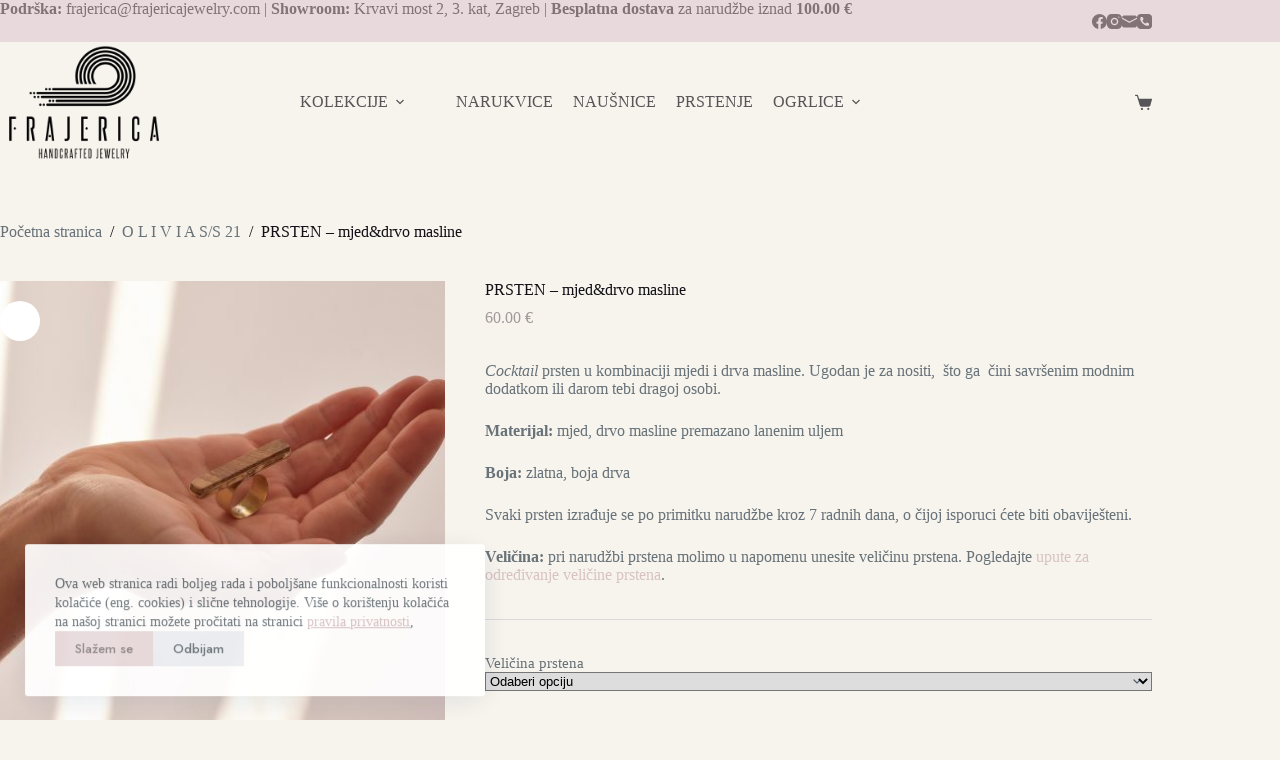

--- FILE ---
content_type: text/html; charset=UTF-8
request_url: https://frajericajewelry.com/p/prsten-mjeddrvo-masline/
body_size: 177152
content:
<!doctype html>
<html lang="hr">
<head>
	<!-- Google Tag Manager -->
	<script>(function(w,d,s,l,i){w[l]=w[l]||[];w[l].push({'gtm.start':
	new Date().getTime(),event:'gtm.js'});var f=d.getElementsByTagName(s)[0],
	j=d.createElement(s),dl=l!='dataLayer'?'&l='+l:'';j.async=true;j.src=
	'https://www.googletagmanager.com/gtm.js?id='+i+dl;f.parentNode.insertBefore(j,f);
	})(window,document,'script','dataLayer','GTM-5HG25PM');</script>
	<!-- End Google Tag Manager -->

	
	<meta charset="UTF-8">
	<meta name="viewport" content="width=device-width, initial-scale=1, maximum-scale=5, viewport-fit=cover">
	<link rel="profile" href="https://gmpg.org/xfn/11">

	<title>PRSTEN &#8211; mjed&#038;drvo masline &#8211; Frajerica Handcrafted Jewelry</title>
<meta name='robots' content='max-image-preview:large, max-snippet:-1, max-video-preview:-1' />
<meta property="og:type" content="article">
<meta property="og:title" content="PRSTEN &#8211; mjed&#038;drvo masline">
<meta property="og:description" content="Cocktail prsten u kombinaciji mjedi i drva masline. Ugodan je za nositi,  što ga  čini savršenim modnim dodatkom ili darom tebi dragoj osobi.

Materijal: mjed, drvo masline premazano lanenim uljem

Boja: zlatna, boja drva

Svaki prsten izrađuje se po primitku narudžbe kroz 7 radnih dana, o čijoj isporuci ćete biti obaviješteni.

Veličina: pri narudžbi prstena molimo u napomenu unesite veličinu prstena. Pogledajte upute za određivanje veličine prstena. ">
<meta property="og:image" content="https://frajericajewelry.com/wp-content/uploads/2023/03/DSCF4736.jpg">
<meta property="og:image:width" content="2048">
<meta property="og:image:height" content="1536">
<meta property="og:url" content="https://frajericajewelry.com/p/prsten-mjeddrvo-masline/">
<meta property="og:site_name" content="Frajerica Handcrafted Jewelry">
<meta name="twitter:title" content="PRSTEN &#8211; mjed&#038;drvo masline">
<meta name="twitter:description" content="Cocktail prsten u kombinaciji mjedi i drva masline. Ugodan je za nositi,  što ga  čini savršenim modnim dodatkom ili darom tebi dragoj osobi.

Materijal: mjed, drvo masline premazano lanenim uljem

Boja: zlatna, boja drva

Svaki prsten izrađuje se po primitku narudžbe kroz 7 radnih dana, o čijoj isporuci ćete biti obaviješteni.

Veličina: pri narudžbi prstena molimo u napomenu unesite veličinu prstena. Pogledajte upute za određivanje veličine prstena. ">
<meta name="twitter:card" content="summary_large_image">
<meta name="twitter:image" content="https://frajericajewelry.com/wp-content/uploads/2023/03/DSCF4736.jpg">
<link rel="canonical" href="https://frajericajewelry.com/p/prsten-mjeddrvo-masline/">
<meta name="description" content="Cocktail prsten u kombinaciji mjedi i drva masline. Ugodan je za nositi,  što ga  čini savršenim modnim dodatkom ili darom tebi dragoj osobi. Materijal: mjed, d">
<meta property="og:title" content="PRSTEN &#8211; mjed&#038;drvo masline &#8211; Frajerica Handcrafted Jewelry">
<meta property="og:type" content="product">
<meta property="og:image" content="https://frajericajewelry.com/wp-content/uploads/2023/03/DSCF4736.jpg">
<meta property="og:image:width" content="2048">
<meta property="og:image:height" content="1536">
<meta property="og:image:alt" content="DSCF4736.jpg">
<meta property="og:description" content="Cocktail prsten u kombinaciji mjedi i drva masline. Ugodan je za nositi,  što ga  čini savršenim modnim dodatkom ili darom tebi dragoj osobi. Materijal: mjed, d">
<meta property="og:url" content="https://frajericajewelry.com/p/prsten-mjeddrvo-masline/">
<meta property="og:locale" content="hr">
<meta property="og:site_name" content="Frajerica Handcrafted Jewelry">
<meta property="article:published_time" content="2023-03-09T21:50:17+01:00">
<meta property="article:modified_time" content="2025-12-02T21:36:07+01:00">
<meta property="og:updated_time" content="2025-12-02T21:36:07+01:00">
<meta property="product:price:amount" content="60">
<meta property="product:price:currency" content="EUR">
<meta property="og:availability" content="backorder">
<meta property="og:type" content="product">
<meta name="twitter:card" content="summary_large_image">
<meta name="twitter:image" content="https://frajericajewelry.com/wp-content/uploads/2023/03/DSCF4736.jpg">
<script type='application/javascript'  id='pys-version-script'>console.log('PixelYourSite Free version 11.1.5.1');</script>
<link rel='dns-prefetch' href='//fonts.googleapis.com' />
<link rel="alternate" type="application/rss+xml" title="Frajerica Handcrafted Jewelry &raquo; Kanal" href="https://frajericajewelry.com/feed/" />
<link rel="alternate" type="application/rss+xml" title="Frajerica Handcrafted Jewelry &raquo; Kanal komentara" href="https://frajericajewelry.com/comments/feed/" />
<link rel="alternate" title="oEmbed (JSON)" type="application/json+oembed" href="https://frajericajewelry.com/wp-json/oembed/1.0/embed?url=https%3A%2F%2Ffrajericajewelry.com%2Fp%2Fprsten-mjeddrvo-masline%2F" />
<link rel="alternate" title="oEmbed (XML)" type="text/xml+oembed" href="https://frajericajewelry.com/wp-json/oembed/1.0/embed?url=https%3A%2F%2Ffrajericajewelry.com%2Fp%2Fprsten-mjeddrvo-masline%2F&#038;format=xml" />
<style id='wp-img-auto-sizes-contain-inline-css'>
img:is([sizes=auto i],[sizes^="auto," i]){contain-intrinsic-size:3000px 1500px}
/*# sourceURL=wp-img-auto-sizes-contain-inline-css */
</style>
<link rel='stylesheet' id='blocksy-dynamic-global-css' href='https://frajericajewelry.com/wp-content/uploads/blocksy/css/global.css?ver=07607' media='all' />
<link rel='stylesheet' id='wp-block-library-css' href='https://frajericajewelry.com/wp-includes/css/dist/block-library/style.min.css?ver=6.9' media='all' />
<style id='global-styles-inline-css'>
:root{--wp--preset--aspect-ratio--square: 1;--wp--preset--aspect-ratio--4-3: 4/3;--wp--preset--aspect-ratio--3-4: 3/4;--wp--preset--aspect-ratio--3-2: 3/2;--wp--preset--aspect-ratio--2-3: 2/3;--wp--preset--aspect-ratio--16-9: 16/9;--wp--preset--aspect-ratio--9-16: 9/16;--wp--preset--color--black: #000000;--wp--preset--color--cyan-bluish-gray: #abb8c3;--wp--preset--color--white: #ffffff;--wp--preset--color--pale-pink: #f78da7;--wp--preset--color--vivid-red: #cf2e2e;--wp--preset--color--luminous-vivid-orange: #ff6900;--wp--preset--color--luminous-vivid-amber: #fcb900;--wp--preset--color--light-green-cyan: #7bdcb5;--wp--preset--color--vivid-green-cyan: #00d084;--wp--preset--color--pale-cyan-blue: #8ed1fc;--wp--preset--color--vivid-cyan-blue: #0693e3;--wp--preset--color--vivid-purple: #9b51e0;--wp--preset--color--palette-color-1: var(--theme-palette-color-1, #e8363c);--wp--preset--color--palette-color-2: var(--theme-palette-color-2, #d81c22);--wp--preset--color--palette-color-3: var(--theme-palette-color-3, #687279);--wp--preset--color--palette-color-4: var(--theme-palette-color-4, #131117);--wp--preset--color--palette-color-5: var(--theme-palette-color-5, #d9dadc);--wp--preset--color--palette-color-6: var(--theme-palette-color-6, #e8e8e8);--wp--preset--color--palette-color-7: var(--theme-palette-color-7, #FBFBFB);--wp--preset--color--palette-color-8: var(--theme-palette-color-8, #ffffff);--wp--preset--gradient--vivid-cyan-blue-to-vivid-purple: linear-gradient(135deg,rgb(6,147,227) 0%,rgb(155,81,224) 100%);--wp--preset--gradient--light-green-cyan-to-vivid-green-cyan: linear-gradient(135deg,rgb(122,220,180) 0%,rgb(0,208,130) 100%);--wp--preset--gradient--luminous-vivid-amber-to-luminous-vivid-orange: linear-gradient(135deg,rgb(252,185,0) 0%,rgb(255,105,0) 100%);--wp--preset--gradient--luminous-vivid-orange-to-vivid-red: linear-gradient(135deg,rgb(255,105,0) 0%,rgb(207,46,46) 100%);--wp--preset--gradient--very-light-gray-to-cyan-bluish-gray: linear-gradient(135deg,rgb(238,238,238) 0%,rgb(169,184,195) 100%);--wp--preset--gradient--cool-to-warm-spectrum: linear-gradient(135deg,rgb(74,234,220) 0%,rgb(151,120,209) 20%,rgb(207,42,186) 40%,rgb(238,44,130) 60%,rgb(251,105,98) 80%,rgb(254,248,76) 100%);--wp--preset--gradient--blush-light-purple: linear-gradient(135deg,rgb(255,206,236) 0%,rgb(152,150,240) 100%);--wp--preset--gradient--blush-bordeaux: linear-gradient(135deg,rgb(254,205,165) 0%,rgb(254,45,45) 50%,rgb(107,0,62) 100%);--wp--preset--gradient--luminous-dusk: linear-gradient(135deg,rgb(255,203,112) 0%,rgb(199,81,192) 50%,rgb(65,88,208) 100%);--wp--preset--gradient--pale-ocean: linear-gradient(135deg,rgb(255,245,203) 0%,rgb(182,227,212) 50%,rgb(51,167,181) 100%);--wp--preset--gradient--electric-grass: linear-gradient(135deg,rgb(202,248,128) 0%,rgb(113,206,126) 100%);--wp--preset--gradient--midnight: linear-gradient(135deg,rgb(2,3,129) 0%,rgb(40,116,252) 100%);--wp--preset--gradient--juicy-peach: linear-gradient(to right, #ffecd2 0%, #fcb69f 100%);--wp--preset--gradient--young-passion: linear-gradient(to right, #ff8177 0%, #ff867a 0%, #ff8c7f 21%, #f99185 52%, #cf556c 78%, #b12a5b 100%);--wp--preset--gradient--true-sunset: linear-gradient(to right, #fa709a 0%, #fee140 100%);--wp--preset--gradient--morpheus-den: linear-gradient(to top, #30cfd0 0%, #330867 100%);--wp--preset--gradient--plum-plate: linear-gradient(135deg, #667eea 0%, #764ba2 100%);--wp--preset--gradient--aqua-splash: linear-gradient(15deg, #13547a 0%, #80d0c7 100%);--wp--preset--gradient--love-kiss: linear-gradient(to top, #ff0844 0%, #ffb199 100%);--wp--preset--gradient--new-retrowave: linear-gradient(to top, #3b41c5 0%, #a981bb 49%, #ffc8a9 100%);--wp--preset--gradient--plum-bath: linear-gradient(to top, #cc208e 0%, #6713d2 100%);--wp--preset--gradient--high-flight: linear-gradient(to right, #0acffe 0%, #495aff 100%);--wp--preset--gradient--teen-party: linear-gradient(-225deg, #FF057C 0%, #8D0B93 50%, #321575 100%);--wp--preset--gradient--fabled-sunset: linear-gradient(-225deg, #231557 0%, #44107A 29%, #FF1361 67%, #FFF800 100%);--wp--preset--gradient--arielle-smile: radial-gradient(circle 248px at center, #16d9e3 0%, #30c7ec 47%, #46aef7 100%);--wp--preset--gradient--itmeo-branding: linear-gradient(180deg, #2af598 0%, #009efd 100%);--wp--preset--gradient--deep-blue: linear-gradient(to right, #6a11cb 0%, #2575fc 100%);--wp--preset--gradient--strong-bliss: linear-gradient(to right, #f78ca0 0%, #f9748f 19%, #fd868c 60%, #fe9a8b 100%);--wp--preset--gradient--sweet-period: linear-gradient(to top, #3f51b1 0%, #5a55ae 13%, #7b5fac 25%, #8f6aae 38%, #a86aa4 50%, #cc6b8e 62%, #f18271 75%, #f3a469 87%, #f7c978 100%);--wp--preset--gradient--purple-division: linear-gradient(to top, #7028e4 0%, #e5b2ca 100%);--wp--preset--gradient--cold-evening: linear-gradient(to top, #0c3483 0%, #a2b6df 100%, #6b8cce 100%, #a2b6df 100%);--wp--preset--gradient--mountain-rock: linear-gradient(to right, #868f96 0%, #596164 100%);--wp--preset--gradient--desert-hump: linear-gradient(to top, #c79081 0%, #dfa579 100%);--wp--preset--gradient--ethernal-constance: linear-gradient(to top, #09203f 0%, #537895 100%);--wp--preset--gradient--happy-memories: linear-gradient(-60deg, #ff5858 0%, #f09819 100%);--wp--preset--gradient--grown-early: linear-gradient(to top, #0ba360 0%, #3cba92 100%);--wp--preset--gradient--morning-salad: linear-gradient(-225deg, #B7F8DB 0%, #50A7C2 100%);--wp--preset--gradient--night-call: linear-gradient(-225deg, #AC32E4 0%, #7918F2 48%, #4801FF 100%);--wp--preset--gradient--mind-crawl: linear-gradient(-225deg, #473B7B 0%, #3584A7 51%, #30D2BE 100%);--wp--preset--gradient--angel-care: linear-gradient(-225deg, #FFE29F 0%, #FFA99F 48%, #FF719A 100%);--wp--preset--gradient--juicy-cake: linear-gradient(to top, #e14fad 0%, #f9d423 100%);--wp--preset--gradient--rich-metal: linear-gradient(to right, #d7d2cc 0%, #304352 100%);--wp--preset--gradient--mole-hall: linear-gradient(-20deg, #616161 0%, #9bc5c3 100%);--wp--preset--gradient--cloudy-knoxville: linear-gradient(120deg, #fdfbfb 0%, #ebedee 100%);--wp--preset--gradient--soft-grass: linear-gradient(to top, #c1dfc4 0%, #deecdd 100%);--wp--preset--gradient--saint-petersburg: linear-gradient(135deg, #f5f7fa 0%, #c3cfe2 100%);--wp--preset--gradient--everlasting-sky: linear-gradient(135deg, #fdfcfb 0%, #e2d1c3 100%);--wp--preset--gradient--kind-steel: linear-gradient(-20deg, #e9defa 0%, #fbfcdb 100%);--wp--preset--gradient--over-sun: linear-gradient(60deg, #abecd6 0%, #fbed96 100%);--wp--preset--gradient--premium-white: linear-gradient(to top, #d5d4d0 0%, #d5d4d0 1%, #eeeeec 31%, #efeeec 75%, #e9e9e7 100%);--wp--preset--gradient--clean-mirror: linear-gradient(45deg, #93a5cf 0%, #e4efe9 100%);--wp--preset--gradient--wild-apple: linear-gradient(to top, #d299c2 0%, #fef9d7 100%);--wp--preset--gradient--snow-again: linear-gradient(to top, #e6e9f0 0%, #eef1f5 100%);--wp--preset--gradient--confident-cloud: linear-gradient(to top, #dad4ec 0%, #dad4ec 1%, #f3e7e9 100%);--wp--preset--gradient--glass-water: linear-gradient(to top, #dfe9f3 0%, white 100%);--wp--preset--gradient--perfect-white: linear-gradient(-225deg, #E3FDF5 0%, #FFE6FA 100%);--wp--preset--font-size--small: 13px;--wp--preset--font-size--medium: 20px;--wp--preset--font-size--large: clamp(22px, 1.375rem + ((1vw - 3.2px) * 0.625), 30px);--wp--preset--font-size--x-large: clamp(30px, 1.875rem + ((1vw - 3.2px) * 1.563), 50px);--wp--preset--font-size--xx-large: clamp(45px, 2.813rem + ((1vw - 3.2px) * 2.734), 80px);--wp--preset--spacing--20: 0.44rem;--wp--preset--spacing--30: 0.67rem;--wp--preset--spacing--40: 1rem;--wp--preset--spacing--50: 1.5rem;--wp--preset--spacing--60: 2.25rem;--wp--preset--spacing--70: 3.38rem;--wp--preset--spacing--80: 5.06rem;--wp--preset--shadow--natural: 6px 6px 9px rgba(0, 0, 0, 0.2);--wp--preset--shadow--deep: 12px 12px 50px rgba(0, 0, 0, 0.4);--wp--preset--shadow--sharp: 6px 6px 0px rgba(0, 0, 0, 0.2);--wp--preset--shadow--outlined: 6px 6px 0px -3px rgb(255, 255, 255), 6px 6px rgb(0, 0, 0);--wp--preset--shadow--crisp: 6px 6px 0px rgb(0, 0, 0);}:root { --wp--style--global--content-size: var(--theme-block-max-width);--wp--style--global--wide-size: var(--theme-block-wide-max-width); }:where(body) { margin: 0; }.wp-site-blocks > .alignleft { float: left; margin-right: 2em; }.wp-site-blocks > .alignright { float: right; margin-left: 2em; }.wp-site-blocks > .aligncenter { justify-content: center; margin-left: auto; margin-right: auto; }:where(.wp-site-blocks) > * { margin-block-start: var(--theme-content-spacing); margin-block-end: 0; }:where(.wp-site-blocks) > :first-child { margin-block-start: 0; }:where(.wp-site-blocks) > :last-child { margin-block-end: 0; }:root { --wp--style--block-gap: var(--theme-content-spacing); }:root :where(.is-layout-flow) > :first-child{margin-block-start: 0;}:root :where(.is-layout-flow) > :last-child{margin-block-end: 0;}:root :where(.is-layout-flow) > *{margin-block-start: var(--theme-content-spacing);margin-block-end: 0;}:root :where(.is-layout-constrained) > :first-child{margin-block-start: 0;}:root :where(.is-layout-constrained) > :last-child{margin-block-end: 0;}:root :where(.is-layout-constrained) > *{margin-block-start: var(--theme-content-spacing);margin-block-end: 0;}:root :where(.is-layout-flex){gap: var(--theme-content-spacing);}:root :where(.is-layout-grid){gap: var(--theme-content-spacing);}.is-layout-flow > .alignleft{float: left;margin-inline-start: 0;margin-inline-end: 2em;}.is-layout-flow > .alignright{float: right;margin-inline-start: 2em;margin-inline-end: 0;}.is-layout-flow > .aligncenter{margin-left: auto !important;margin-right: auto !important;}.is-layout-constrained > .alignleft{float: left;margin-inline-start: 0;margin-inline-end: 2em;}.is-layout-constrained > .alignright{float: right;margin-inline-start: 2em;margin-inline-end: 0;}.is-layout-constrained > .aligncenter{margin-left: auto !important;margin-right: auto !important;}.is-layout-constrained > :where(:not(.alignleft):not(.alignright):not(.alignfull)){max-width: var(--wp--style--global--content-size);margin-left: auto !important;margin-right: auto !important;}.is-layout-constrained > .alignwide{max-width: var(--wp--style--global--wide-size);}body .is-layout-flex{display: flex;}.is-layout-flex{flex-wrap: wrap;align-items: center;}.is-layout-flex > :is(*, div){margin: 0;}body .is-layout-grid{display: grid;}.is-layout-grid > :is(*, div){margin: 0;}body{padding-top: 0px;padding-right: 0px;padding-bottom: 0px;padding-left: 0px;}:root :where(.wp-element-button, .wp-block-button__link){font-style: inherit;font-weight: inherit;letter-spacing: inherit;text-transform: inherit;}.has-black-color{color: var(--wp--preset--color--black) !important;}.has-cyan-bluish-gray-color{color: var(--wp--preset--color--cyan-bluish-gray) !important;}.has-white-color{color: var(--wp--preset--color--white) !important;}.has-pale-pink-color{color: var(--wp--preset--color--pale-pink) !important;}.has-vivid-red-color{color: var(--wp--preset--color--vivid-red) !important;}.has-luminous-vivid-orange-color{color: var(--wp--preset--color--luminous-vivid-orange) !important;}.has-luminous-vivid-amber-color{color: var(--wp--preset--color--luminous-vivid-amber) !important;}.has-light-green-cyan-color{color: var(--wp--preset--color--light-green-cyan) !important;}.has-vivid-green-cyan-color{color: var(--wp--preset--color--vivid-green-cyan) !important;}.has-pale-cyan-blue-color{color: var(--wp--preset--color--pale-cyan-blue) !important;}.has-vivid-cyan-blue-color{color: var(--wp--preset--color--vivid-cyan-blue) !important;}.has-vivid-purple-color{color: var(--wp--preset--color--vivid-purple) !important;}.has-palette-color-1-color{color: var(--wp--preset--color--palette-color-1) !important;}.has-palette-color-2-color{color: var(--wp--preset--color--palette-color-2) !important;}.has-palette-color-3-color{color: var(--wp--preset--color--palette-color-3) !important;}.has-palette-color-4-color{color: var(--wp--preset--color--palette-color-4) !important;}.has-palette-color-5-color{color: var(--wp--preset--color--palette-color-5) !important;}.has-palette-color-6-color{color: var(--wp--preset--color--palette-color-6) !important;}.has-palette-color-7-color{color: var(--wp--preset--color--palette-color-7) !important;}.has-palette-color-8-color{color: var(--wp--preset--color--palette-color-8) !important;}.has-black-background-color{background-color: var(--wp--preset--color--black) !important;}.has-cyan-bluish-gray-background-color{background-color: var(--wp--preset--color--cyan-bluish-gray) !important;}.has-white-background-color{background-color: var(--wp--preset--color--white) !important;}.has-pale-pink-background-color{background-color: var(--wp--preset--color--pale-pink) !important;}.has-vivid-red-background-color{background-color: var(--wp--preset--color--vivid-red) !important;}.has-luminous-vivid-orange-background-color{background-color: var(--wp--preset--color--luminous-vivid-orange) !important;}.has-luminous-vivid-amber-background-color{background-color: var(--wp--preset--color--luminous-vivid-amber) !important;}.has-light-green-cyan-background-color{background-color: var(--wp--preset--color--light-green-cyan) !important;}.has-vivid-green-cyan-background-color{background-color: var(--wp--preset--color--vivid-green-cyan) !important;}.has-pale-cyan-blue-background-color{background-color: var(--wp--preset--color--pale-cyan-blue) !important;}.has-vivid-cyan-blue-background-color{background-color: var(--wp--preset--color--vivid-cyan-blue) !important;}.has-vivid-purple-background-color{background-color: var(--wp--preset--color--vivid-purple) !important;}.has-palette-color-1-background-color{background-color: var(--wp--preset--color--palette-color-1) !important;}.has-palette-color-2-background-color{background-color: var(--wp--preset--color--palette-color-2) !important;}.has-palette-color-3-background-color{background-color: var(--wp--preset--color--palette-color-3) !important;}.has-palette-color-4-background-color{background-color: var(--wp--preset--color--palette-color-4) !important;}.has-palette-color-5-background-color{background-color: var(--wp--preset--color--palette-color-5) !important;}.has-palette-color-6-background-color{background-color: var(--wp--preset--color--palette-color-6) !important;}.has-palette-color-7-background-color{background-color: var(--wp--preset--color--palette-color-7) !important;}.has-palette-color-8-background-color{background-color: var(--wp--preset--color--palette-color-8) !important;}.has-black-border-color{border-color: var(--wp--preset--color--black) !important;}.has-cyan-bluish-gray-border-color{border-color: var(--wp--preset--color--cyan-bluish-gray) !important;}.has-white-border-color{border-color: var(--wp--preset--color--white) !important;}.has-pale-pink-border-color{border-color: var(--wp--preset--color--pale-pink) !important;}.has-vivid-red-border-color{border-color: var(--wp--preset--color--vivid-red) !important;}.has-luminous-vivid-orange-border-color{border-color: var(--wp--preset--color--luminous-vivid-orange) !important;}.has-luminous-vivid-amber-border-color{border-color: var(--wp--preset--color--luminous-vivid-amber) !important;}.has-light-green-cyan-border-color{border-color: var(--wp--preset--color--light-green-cyan) !important;}.has-vivid-green-cyan-border-color{border-color: var(--wp--preset--color--vivid-green-cyan) !important;}.has-pale-cyan-blue-border-color{border-color: var(--wp--preset--color--pale-cyan-blue) !important;}.has-vivid-cyan-blue-border-color{border-color: var(--wp--preset--color--vivid-cyan-blue) !important;}.has-vivid-purple-border-color{border-color: var(--wp--preset--color--vivid-purple) !important;}.has-palette-color-1-border-color{border-color: var(--wp--preset--color--palette-color-1) !important;}.has-palette-color-2-border-color{border-color: var(--wp--preset--color--palette-color-2) !important;}.has-palette-color-3-border-color{border-color: var(--wp--preset--color--palette-color-3) !important;}.has-palette-color-4-border-color{border-color: var(--wp--preset--color--palette-color-4) !important;}.has-palette-color-5-border-color{border-color: var(--wp--preset--color--palette-color-5) !important;}.has-palette-color-6-border-color{border-color: var(--wp--preset--color--palette-color-6) !important;}.has-palette-color-7-border-color{border-color: var(--wp--preset--color--palette-color-7) !important;}.has-palette-color-8-border-color{border-color: var(--wp--preset--color--palette-color-8) !important;}.has-vivid-cyan-blue-to-vivid-purple-gradient-background{background: var(--wp--preset--gradient--vivid-cyan-blue-to-vivid-purple) !important;}.has-light-green-cyan-to-vivid-green-cyan-gradient-background{background: var(--wp--preset--gradient--light-green-cyan-to-vivid-green-cyan) !important;}.has-luminous-vivid-amber-to-luminous-vivid-orange-gradient-background{background: var(--wp--preset--gradient--luminous-vivid-amber-to-luminous-vivid-orange) !important;}.has-luminous-vivid-orange-to-vivid-red-gradient-background{background: var(--wp--preset--gradient--luminous-vivid-orange-to-vivid-red) !important;}.has-very-light-gray-to-cyan-bluish-gray-gradient-background{background: var(--wp--preset--gradient--very-light-gray-to-cyan-bluish-gray) !important;}.has-cool-to-warm-spectrum-gradient-background{background: var(--wp--preset--gradient--cool-to-warm-spectrum) !important;}.has-blush-light-purple-gradient-background{background: var(--wp--preset--gradient--blush-light-purple) !important;}.has-blush-bordeaux-gradient-background{background: var(--wp--preset--gradient--blush-bordeaux) !important;}.has-luminous-dusk-gradient-background{background: var(--wp--preset--gradient--luminous-dusk) !important;}.has-pale-ocean-gradient-background{background: var(--wp--preset--gradient--pale-ocean) !important;}.has-electric-grass-gradient-background{background: var(--wp--preset--gradient--electric-grass) !important;}.has-midnight-gradient-background{background: var(--wp--preset--gradient--midnight) !important;}.has-juicy-peach-gradient-background{background: var(--wp--preset--gradient--juicy-peach) !important;}.has-young-passion-gradient-background{background: var(--wp--preset--gradient--young-passion) !important;}.has-true-sunset-gradient-background{background: var(--wp--preset--gradient--true-sunset) !important;}.has-morpheus-den-gradient-background{background: var(--wp--preset--gradient--morpheus-den) !important;}.has-plum-plate-gradient-background{background: var(--wp--preset--gradient--plum-plate) !important;}.has-aqua-splash-gradient-background{background: var(--wp--preset--gradient--aqua-splash) !important;}.has-love-kiss-gradient-background{background: var(--wp--preset--gradient--love-kiss) !important;}.has-new-retrowave-gradient-background{background: var(--wp--preset--gradient--new-retrowave) !important;}.has-plum-bath-gradient-background{background: var(--wp--preset--gradient--plum-bath) !important;}.has-high-flight-gradient-background{background: var(--wp--preset--gradient--high-flight) !important;}.has-teen-party-gradient-background{background: var(--wp--preset--gradient--teen-party) !important;}.has-fabled-sunset-gradient-background{background: var(--wp--preset--gradient--fabled-sunset) !important;}.has-arielle-smile-gradient-background{background: var(--wp--preset--gradient--arielle-smile) !important;}.has-itmeo-branding-gradient-background{background: var(--wp--preset--gradient--itmeo-branding) !important;}.has-deep-blue-gradient-background{background: var(--wp--preset--gradient--deep-blue) !important;}.has-strong-bliss-gradient-background{background: var(--wp--preset--gradient--strong-bliss) !important;}.has-sweet-period-gradient-background{background: var(--wp--preset--gradient--sweet-period) !important;}.has-purple-division-gradient-background{background: var(--wp--preset--gradient--purple-division) !important;}.has-cold-evening-gradient-background{background: var(--wp--preset--gradient--cold-evening) !important;}.has-mountain-rock-gradient-background{background: var(--wp--preset--gradient--mountain-rock) !important;}.has-desert-hump-gradient-background{background: var(--wp--preset--gradient--desert-hump) !important;}.has-ethernal-constance-gradient-background{background: var(--wp--preset--gradient--ethernal-constance) !important;}.has-happy-memories-gradient-background{background: var(--wp--preset--gradient--happy-memories) !important;}.has-grown-early-gradient-background{background: var(--wp--preset--gradient--grown-early) !important;}.has-morning-salad-gradient-background{background: var(--wp--preset--gradient--morning-salad) !important;}.has-night-call-gradient-background{background: var(--wp--preset--gradient--night-call) !important;}.has-mind-crawl-gradient-background{background: var(--wp--preset--gradient--mind-crawl) !important;}.has-angel-care-gradient-background{background: var(--wp--preset--gradient--angel-care) !important;}.has-juicy-cake-gradient-background{background: var(--wp--preset--gradient--juicy-cake) !important;}.has-rich-metal-gradient-background{background: var(--wp--preset--gradient--rich-metal) !important;}.has-mole-hall-gradient-background{background: var(--wp--preset--gradient--mole-hall) !important;}.has-cloudy-knoxville-gradient-background{background: var(--wp--preset--gradient--cloudy-knoxville) !important;}.has-soft-grass-gradient-background{background: var(--wp--preset--gradient--soft-grass) !important;}.has-saint-petersburg-gradient-background{background: var(--wp--preset--gradient--saint-petersburg) !important;}.has-everlasting-sky-gradient-background{background: var(--wp--preset--gradient--everlasting-sky) !important;}.has-kind-steel-gradient-background{background: var(--wp--preset--gradient--kind-steel) !important;}.has-over-sun-gradient-background{background: var(--wp--preset--gradient--over-sun) !important;}.has-premium-white-gradient-background{background: var(--wp--preset--gradient--premium-white) !important;}.has-clean-mirror-gradient-background{background: var(--wp--preset--gradient--clean-mirror) !important;}.has-wild-apple-gradient-background{background: var(--wp--preset--gradient--wild-apple) !important;}.has-snow-again-gradient-background{background: var(--wp--preset--gradient--snow-again) !important;}.has-confident-cloud-gradient-background{background: var(--wp--preset--gradient--confident-cloud) !important;}.has-glass-water-gradient-background{background: var(--wp--preset--gradient--glass-water) !important;}.has-perfect-white-gradient-background{background: var(--wp--preset--gradient--perfect-white) !important;}.has-small-font-size{font-size: var(--wp--preset--font-size--small) !important;}.has-medium-font-size{font-size: var(--wp--preset--font-size--medium) !important;}.has-large-font-size{font-size: var(--wp--preset--font-size--large) !important;}.has-x-large-font-size{font-size: var(--wp--preset--font-size--x-large) !important;}.has-xx-large-font-size{font-size: var(--wp--preset--font-size--xx-large) !important;}
:root :where(.wp-block-pullquote){font-size: clamp(0.984em, 0.984rem + ((1vw - 0.2em) * 0.645), 1.5em);line-height: 1.6;}
/*# sourceURL=global-styles-inline-css */
</style>
<link rel='stylesheet' id='photoswipe-css' href='https://frajericajewelry.com/wp-content/plugins/woocommerce/assets/css/photoswipe/photoswipe.min.css?ver=10.4.3' media='all' />
<link rel='stylesheet' id='photoswipe-default-skin-css' href='https://frajericajewelry.com/wp-content/plugins/woocommerce/assets/css/photoswipe/default-skin/default-skin.min.css?ver=10.4.3' media='all' />
<style id='woocommerce-inline-inline-css'>
.woocommerce form .form-row .required { visibility: visible; }
/*# sourceURL=woocommerce-inline-inline-css */
</style>
<link rel='stylesheet' id='parent-style-css' href='https://frajericajewelry.com/wp-content/themes/blocksy/style.css?ver=6.9' media='all' />
<link rel='stylesheet' id='ct-main-styles-css' href='https://frajericajewelry.com/wp-content/themes/blocksy/static/bundle/main.min.css?ver=2.1.23' media='all' />
<link rel='stylesheet' id='ct-woocommerce-styles-css' href='https://frajericajewelry.com/wp-content/themes/blocksy/static/bundle/woocommerce.min.css?ver=2.1.23' media='all' />
<link rel='stylesheet' id='blocksy-fonts-font-source-google-css' href='https://fonts.googleapis.com/css2?family=Jost:wght@200;300;400;500;600;700&#038;family=Prata:wght@400&#038;display=swap' media='all' />
<link rel='stylesheet' id='ct-page-title-styles-css' href='https://frajericajewelry.com/wp-content/themes/blocksy/static/bundle/page-title.min.css?ver=2.1.23' media='all' />
<link rel='stylesheet' id='ct-elementor-styles-css' href='https://frajericajewelry.com/wp-content/themes/blocksy/static/bundle/elementor-frontend.min.css?ver=2.1.23' media='all' />
<link rel='stylesheet' id='ct-elementor-woocommerce-styles-css' href='https://frajericajewelry.com/wp-content/themes/blocksy/static/bundle/elementor-woocommerce-frontend.min.css?ver=2.1.23' media='all' />
<link rel='stylesheet' id='ct-wpforms-styles-css' href='https://frajericajewelry.com/wp-content/themes/blocksy/static/bundle/wpforms.min.css?ver=2.1.23' media='all' />
<link rel='stylesheet' id='ct-flexy-styles-css' href='https://frajericajewelry.com/wp-content/themes/blocksy/static/bundle/flexy.min.css?ver=2.1.23' media='all' />
<script src="https://frajericajewelry.com/wp-includes/js/jquery/jquery.min.js?ver=3.7.1" id="jquery-core-js"></script>
<script src="https://frajericajewelry.com/wp-includes/js/jquery/jquery-migrate.min.js?ver=3.4.1" id="jquery-migrate-js"></script>
<script src="https://frajericajewelry.com/wp-content/plugins/woocommerce/assets/js/jquery-blockui/jquery.blockUI.min.js?ver=2.7.0-wc.10.4.3" id="wc-jquery-blockui-js" defer data-wp-strategy="defer"></script>
<script id="wc-add-to-cart-js-extra">
var wc_add_to_cart_params = {"ajax_url":"/wp-admin/admin-ajax.php","wc_ajax_url":"/?wc-ajax=%%endpoint%%","i18n_view_cart":"Vidi ko\u0161aricu","cart_url":"https://frajericajewelry.com/cart-2/","is_cart":"","cart_redirect_after_add":"no"};
//# sourceURL=wc-add-to-cart-js-extra
</script>
<script src="https://frajericajewelry.com/wp-content/plugins/woocommerce/assets/js/frontend/add-to-cart.min.js?ver=10.4.3" id="wc-add-to-cart-js" defer data-wp-strategy="defer"></script>
<script src="https://frajericajewelry.com/wp-content/plugins/woocommerce/assets/js/zoom/jquery.zoom.min.js?ver=1.7.21-wc.10.4.3" id="wc-zoom-js" defer data-wp-strategy="defer"></script>
<script src="https://frajericajewelry.com/wp-content/plugins/woocommerce/assets/js/photoswipe/photoswipe.min.js?ver=4.1.1-wc.10.4.3" id="wc-photoswipe-js" defer data-wp-strategy="defer"></script>
<script src="https://frajericajewelry.com/wp-content/plugins/woocommerce/assets/js/photoswipe/photoswipe-ui-default.min.js?ver=4.1.1-wc.10.4.3" id="wc-photoswipe-ui-default-js" defer data-wp-strategy="defer"></script>
<script id="wc-single-product-js-extra">
var wc_single_product_params = {"i18n_required_rating_text":"Molimo odaberite svoju ocjenu","i18n_rating_options":["1 od 5 zvjezdica","2 od 5 zvjezdica","3 od 5 zvjezdica","4 od 5 zvjezdica","5 od 5 zvjezdica"],"i18n_product_gallery_trigger_text":"Prikaz galerije slika preko cijelog zaslona","review_rating_required":"yes","flexslider":{"rtl":false,"animation":"slide","smoothHeight":true,"directionNav":false,"controlNav":"thumbnails","slideshow":false,"animationSpeed":500,"animationLoop":false,"allowOneSlide":false},"zoom_enabled":"1","zoom_options":[],"photoswipe_enabled":"1","photoswipe_options":{"shareEl":false,"closeOnScroll":false,"history":false,"hideAnimationDuration":0,"showAnimationDuration":0},"flexslider_enabled":""};
//# sourceURL=wc-single-product-js-extra
</script>
<script src="https://frajericajewelry.com/wp-content/plugins/woocommerce/assets/js/frontend/single-product.min.js?ver=10.4.3" id="wc-single-product-js" defer data-wp-strategy="defer"></script>
<script src="https://frajericajewelry.com/wp-content/plugins/woocommerce/assets/js/js-cookie/js.cookie.min.js?ver=2.1.4-wc.10.4.3" id="wc-js-cookie-js" defer data-wp-strategy="defer"></script>
<script id="woocommerce-js-extra">
var woocommerce_params = {"ajax_url":"/wp-admin/admin-ajax.php","wc_ajax_url":"/?wc-ajax=%%endpoint%%","i18n_password_show":"Prika\u017ei lozinku","i18n_password_hide":"Sakrij lozinku"};
//# sourceURL=woocommerce-js-extra
</script>
<script src="https://frajericajewelry.com/wp-content/plugins/woocommerce/assets/js/frontend/woocommerce.min.js?ver=10.4.3" id="woocommerce-js" defer data-wp-strategy="defer"></script>
<script id="wc-cart-fragments-js-extra">
var wc_cart_fragments_params = {"ajax_url":"/wp-admin/admin-ajax.php","wc_ajax_url":"/?wc-ajax=%%endpoint%%","cart_hash_key":"wc_cart_hash_5d6ff17765f8edcfa85427ed98b209e2","fragment_name":"wc_fragments_5d6ff17765f8edcfa85427ed98b209e2","request_timeout":"5000"};
//# sourceURL=wc-cart-fragments-js-extra
</script>
<script src="https://frajericajewelry.com/wp-content/plugins/woocommerce/assets/js/frontend/cart-fragments.min.js?ver=10.4.3" id="wc-cart-fragments-js" defer data-wp-strategy="defer"></script>
<script src="https://frajericajewelry.com/wp-content/plugins/pixelyoursite/dist/scripts/jquery.bind-first-0.2.3.min.js?ver=0.2.3" id="jquery-bind-first-js"></script>
<script data-cookieconsent="true" src="https://frajericajewelry.com/wp-content/plugins/pixelyoursite/dist/scripts/js.cookie-2.1.3.min.js?ver=2.1.3" id="js-cookie-pys-js"></script>
<script src="https://frajericajewelry.com/wp-content/plugins/pixelyoursite/dist/scripts/tld.min.js?ver=2.3.1" id="js-tld-js"></script>
<script id="pys-js-extra">
var pysOptions = {"staticEvents":{"facebook":{"woo_view_content":[{"delay":0,"type":"static","name":"ViewContent","pixelIds":["392466658466781"],"eventID":"8101fd4b-acb1-485f-8829-8ebd0994f11d","params":{"content_ids":["1333"],"content_type":"product_group","tags":"o09","content_name":"PRSTEN - mjed&drvo masline","category_name":"O L I V I A S/S 21, PRSTENI - srebro&mjed","value":"60","currency":"EUR","contents":[{"id":"1333","quantity":1}],"product_price":"60","page_title":"PRSTEN - mjed&drvo masline","post_type":"product","post_id":1333,"plugin":"PixelYourSite","user_role":"guest","event_url":"frajericajewelry.com/p/prsten-mjeddrvo-masline/"},"e_id":"woo_view_content","ids":[],"hasTimeWindow":false,"timeWindow":0,"woo_order":"","edd_order":""}],"init_event":[{"delay":0,"type":"static","ajaxFire":false,"name":"PageView","pixelIds":["392466658466781"],"eventID":"b74db61d-8509-42b1-a132-a8baf841f09f","params":{"page_title":"PRSTEN - mjed&drvo masline","post_type":"product","post_id":1333,"plugin":"PixelYourSite","user_role":"guest","event_url":"frajericajewelry.com/p/prsten-mjeddrvo-masline/"},"e_id":"init_event","ids":[],"hasTimeWindow":false,"timeWindow":0,"woo_order":"","edd_order":""}]}},"dynamicEvents":[],"triggerEvents":[],"triggerEventTypes":[],"facebook":{"pixelIds":["392466658466781"],"advancedMatching":[],"advancedMatchingEnabled":false,"removeMetadata":false,"wooVariableAsSimple":false,"serverApiEnabled":false,"wooCRSendFromServer":false,"send_external_id":null,"enabled_medical":false,"do_not_track_medical_param":["event_url","post_title","page_title","landing_page","content_name","categories","category_name","tags"],"meta_ldu":false},"debug":"","siteUrl":"https://frajericajewelry.com","ajaxUrl":"https://frajericajewelry.com/wp-admin/admin-ajax.php","ajax_event":"7e552446fe","enable_remove_download_url_param":"1","cookie_duration":"7","last_visit_duration":"60","enable_success_send_form":"","ajaxForServerEvent":"1","ajaxForServerStaticEvent":"1","useSendBeacon":"1","send_external_id":"1","external_id_expire":"180","track_cookie_for_subdomains":"1","google_consent_mode":"1","gdpr":{"ajax_enabled":false,"all_disabled_by_api":false,"facebook_disabled_by_api":false,"analytics_disabled_by_api":false,"google_ads_disabled_by_api":false,"pinterest_disabled_by_api":false,"bing_disabled_by_api":false,"reddit_disabled_by_api":false,"externalID_disabled_by_api":false,"facebook_prior_consent_enabled":true,"analytics_prior_consent_enabled":true,"google_ads_prior_consent_enabled":null,"pinterest_prior_consent_enabled":true,"bing_prior_consent_enabled":true,"cookiebot_integration_enabled":false,"cookiebot_facebook_consent_category":"marketing","cookiebot_analytics_consent_category":"statistics","cookiebot_tiktok_consent_category":"marketing","cookiebot_google_ads_consent_category":"marketing","cookiebot_pinterest_consent_category":"marketing","cookiebot_bing_consent_category":"marketing","consent_magic_integration_enabled":false,"real_cookie_banner_integration_enabled":false,"cookie_notice_integration_enabled":false,"cookie_law_info_integration_enabled":false,"analytics_storage":{"enabled":true,"value":"granted","filter":false},"ad_storage":{"enabled":true,"value":"granted","filter":false},"ad_user_data":{"enabled":true,"value":"granted","filter":false},"ad_personalization":{"enabled":true,"value":"granted","filter":false}},"cookie":{"disabled_all_cookie":false,"disabled_start_session_cookie":false,"disabled_advanced_form_data_cookie":false,"disabled_landing_page_cookie":false,"disabled_first_visit_cookie":false,"disabled_trafficsource_cookie":false,"disabled_utmTerms_cookie":false,"disabled_utmId_cookie":false},"tracking_analytics":{"TrafficSource":"direct","TrafficLanding":"undefined","TrafficUtms":[],"TrafficUtmsId":[]},"GATags":{"ga_datalayer_type":"default","ga_datalayer_name":"dataLayerPYS"},"woo":{"enabled":true,"enabled_save_data_to_orders":true,"addToCartOnButtonEnabled":true,"addToCartOnButtonValueEnabled":true,"addToCartOnButtonValueOption":"price","singleProductId":1333,"removeFromCartSelector":"form.woocommerce-cart-form .remove","addToCartCatchMethod":"add_cart_hook","is_order_received_page":false,"containOrderId":false},"edd":{"enabled":false},"cache_bypass":"1769381748"};
//# sourceURL=pys-js-extra
</script>
<script src="https://frajericajewelry.com/wp-content/plugins/pixelyoursite/dist/scripts/public.js?ver=11.1.5.1" id="pys-js"></script>
<link rel="https://api.w.org/" href="https://frajericajewelry.com/wp-json/" /><link rel="alternate" title="JSON" type="application/json" href="https://frajericajewelry.com/wp-json/wp/v2/product/1333" /><link rel="EditURI" type="application/rsd+xml" title="RSD" href="https://frajericajewelry.com/xmlrpc.php?rsd" />
<meta name="generator" content="WordPress 6.9" />
<meta name="generator" content="WooCommerce 10.4.3" />
<link rel='shortlink' href='https://frajericajewelry.com/?p=1333' />
<noscript><link rel='stylesheet' href='https://frajericajewelry.com/wp-content/themes/blocksy/static/bundle/no-scripts.min.css' type='text/css'></noscript>
	<noscript><style>.woocommerce-product-gallery{ opacity: 1 !important; }</style></noscript>
	<meta name="generator" content="Elementor 3.34.0; features: additional_custom_breakpoints; settings: css_print_method-external, google_font-enabled, font_display-auto">

<!-- Meta Pixel Code -->
<script type='text/javascript'>
!function(f,b,e,v,n,t,s){if(f.fbq)return;n=f.fbq=function(){n.callMethod?
n.callMethod.apply(n,arguments):n.queue.push(arguments)};if(!f._fbq)f._fbq=n;
n.push=n;n.loaded=!0;n.version='2.0';n.queue=[];t=b.createElement(e);t.async=!0;
t.src=v;s=b.getElementsByTagName(e)[0];s.parentNode.insertBefore(t,s)}(window,
document,'script','https://connect.facebook.net/en_US/fbevents.js');
</script>
<!-- End Meta Pixel Code -->
<script type='text/javascript'>var url = window.location.origin + '?ob=open-bridge';
            fbq('set', 'openbridge', '392466658466781', url);
fbq('init', '392466658466781', {}, {
    "agent": "wordpress-6.9-4.1.5"
})</script><script type='text/javascript'>
    fbq('track', 'PageView', []);
  </script>			<style>
				.e-con.e-parent:nth-of-type(n+4):not(.e-lazyloaded):not(.e-no-lazyload),
				.e-con.e-parent:nth-of-type(n+4):not(.e-lazyloaded):not(.e-no-lazyload) * {
					background-image: none !important;
				}
				@media screen and (max-height: 1024px) {
					.e-con.e-parent:nth-of-type(n+3):not(.e-lazyloaded):not(.e-no-lazyload),
					.e-con.e-parent:nth-of-type(n+3):not(.e-lazyloaded):not(.e-no-lazyload) * {
						background-image: none !important;
					}
				}
				@media screen and (max-height: 640px) {
					.e-con.e-parent:nth-of-type(n+2):not(.e-lazyloaded):not(.e-no-lazyload),
					.e-con.e-parent:nth-of-type(n+2):not(.e-lazyloaded):not(.e-no-lazyload) * {
						background-image: none !important;
					}
				}
			</style>
			<meta name="generator" content="Powered by Slider Revolution 6.6.14 - responsive, Mobile-Friendly Slider Plugin for WordPress with comfortable drag and drop interface." />
<link rel="icon" href="https://frajericajewelry.com/wp-content/uploads/2023/04/cropped-favicon-32x32.png" sizes="32x32" />
<link rel="icon" href="https://frajericajewelry.com/wp-content/uploads/2023/04/cropped-favicon-192x192.png" sizes="192x192" />
<link rel="apple-touch-icon" href="https://frajericajewelry.com/wp-content/uploads/2023/04/cropped-favicon-180x180.png" />
<meta name="msapplication-TileImage" content="https://frajericajewelry.com/wp-content/uploads/2023/04/cropped-favicon-270x270.png" />
<script>function setREVStartSize(e){
			//window.requestAnimationFrame(function() {
				window.RSIW = window.RSIW===undefined ? window.innerWidth : window.RSIW;
				window.RSIH = window.RSIH===undefined ? window.innerHeight : window.RSIH;
				try {
					var pw = document.getElementById(e.c).parentNode.offsetWidth,
						newh;
					pw = pw===0 || isNaN(pw) || (e.l=="fullwidth" || e.layout=="fullwidth") ? window.RSIW : pw;
					e.tabw = e.tabw===undefined ? 0 : parseInt(e.tabw);
					e.thumbw = e.thumbw===undefined ? 0 : parseInt(e.thumbw);
					e.tabh = e.tabh===undefined ? 0 : parseInt(e.tabh);
					e.thumbh = e.thumbh===undefined ? 0 : parseInt(e.thumbh);
					e.tabhide = e.tabhide===undefined ? 0 : parseInt(e.tabhide);
					e.thumbhide = e.thumbhide===undefined ? 0 : parseInt(e.thumbhide);
					e.mh = e.mh===undefined || e.mh=="" || e.mh==="auto" ? 0 : parseInt(e.mh,0);
					if(e.layout==="fullscreen" || e.l==="fullscreen")
						newh = Math.max(e.mh,window.RSIH);
					else{
						e.gw = Array.isArray(e.gw) ? e.gw : [e.gw];
						for (var i in e.rl) if (e.gw[i]===undefined || e.gw[i]===0) e.gw[i] = e.gw[i-1];
						e.gh = e.el===undefined || e.el==="" || (Array.isArray(e.el) && e.el.length==0)? e.gh : e.el;
						e.gh = Array.isArray(e.gh) ? e.gh : [e.gh];
						for (var i in e.rl) if (e.gh[i]===undefined || e.gh[i]===0) e.gh[i] = e.gh[i-1];
											
						var nl = new Array(e.rl.length),
							ix = 0,
							sl;
						e.tabw = e.tabhide>=pw ? 0 : e.tabw;
						e.thumbw = e.thumbhide>=pw ? 0 : e.thumbw;
						e.tabh = e.tabhide>=pw ? 0 : e.tabh;
						e.thumbh = e.thumbhide>=pw ? 0 : e.thumbh;
						for (var i in e.rl) nl[i] = e.rl[i]<window.RSIW ? 0 : e.rl[i];
						sl = nl[0];
						for (var i in nl) if (sl>nl[i] && nl[i]>0) { sl = nl[i]; ix=i;}
						var m = pw>(e.gw[ix]+e.tabw+e.thumbw) ? 1 : (pw-(e.tabw+e.thumbw)) / (e.gw[ix]);
						newh =  (e.gh[ix] * m) + (e.tabh + e.thumbh);
					}
					var el = document.getElementById(e.c);
					if (el!==null && el) el.style.height = newh+"px";
					el = document.getElementById(e.c+"_wrapper");
					if (el!==null && el) {
						el.style.height = newh+"px";
						el.style.display = "block";
					}
				} catch(e){
					console.log("Failure at Presize of Slider:" + e)
				}
			//});
		  };</script>
		<style id="wp-custom-css">
			.slika-naslovna
{
	height:560px;
}
.link-bozic
{
	font-size:2em;
	color:#ff0000;
}
@media (min-width: 691px) and (max-width: 1000px) {
	.final-sale-home-cta [data-products] {
		--shop-columns: repeat(3, minmax(0, 1fr))
	}
}

.final-sale-home-cta .product {
	--color: rgba(255, 255, 255, 0.5);
	--heading-color: #fff;
}

.elementor-icon-box-content {
	margin-top: -4px;
}

.wpforms-container {
	margin-bottom: 0px;
}

.ct-widget-cover-block {
	padding: 40px;
}		</style>
			</head>


<body class="wp-singular product-template-default single single-product postid-1333 wp-custom-logo wp-embed-responsive wp-theme-blocksy wp-child-theme-blocksy-child theme-blocksy woocommerce woocommerce-page woocommerce-no-js elementor-default elementor-kit-1107 ct-elementor-default-template" data-link="type-2" data-prefix="product" data-header="type-1" data-footer="type-1" itemscope="itemscope" itemtype="https://schema.org/WebPage">
	<!-- Google Tag Manager (noscript) -->
<noscript><iframe src="https://www.googletagmanager.com/ns.html?id=GTM-5HG25PM"
height="0" width="0" style="display:none;visibility:hidden"></iframe></noscript>
<!-- End Google Tag Manager (noscript) -->


<!-- Meta Pixel Code -->
<noscript>
<img height="1" width="1" style="display:none" alt="fbpx"
src="https://www.facebook.com/tr?id=392466658466781&ev=PageView&noscript=1" />
</noscript>
<!-- End Meta Pixel Code -->
<a class="skip-link screen-reader-text" href="#main">Preskoči na sadržaj</a><div class="ct-drawer-canvas" data-location="start"><div id="offcanvas" class="ct-panel ct-header" data-behaviour="modal" role="dialog" aria-label="Offcanvas modal" inert="">
		<div class="ct-panel-actions">
			
			<button class="ct-toggle-close" data-type="type-1" aria-label="Zatvori ladicu">
				<svg class="ct-icon" width="12" height="12" viewBox="0 0 15 15"><path d="M1 15a1 1 0 01-.71-.29 1 1 0 010-1.41l5.8-5.8-5.8-5.8A1 1 0 011.7.29l5.8 5.8 5.8-5.8a1 1 0 011.41 1.41l-5.8 5.8 5.8 5.8a1 1 0 01-1.41 1.41l-5.8-5.8-5.8 5.8A1 1 0 011 15z"/></svg>
			</button>
		</div>
		<div class="ct-panel-content" data-device="desktop"><div class="ct-panel-content-inner"></div></div><div class="ct-panel-content" data-device="mobile"><div class="ct-panel-content-inner">
<nav
	class="mobile-menu menu-container has-submenu"
	data-id="mobile-menu" data-interaction="click" data-toggle-type="type-1" data-submenu-dots="yes"	aria-label="Main Menu">

	<ul id="menu-main-menu-1" class=""><li class="menu-item menu-item-type-custom menu-item-object-custom menu-item-has-children menu-item-3157"><span class="ct-sub-menu-parent"><a href="#" class="ct-menu-link">KOLEKCIJE</a><button class="ct-toggle-dropdown-mobile" aria-label="Proširi padajući izbornik" aria-haspopup="true" aria-expanded="false"><svg class="ct-icon toggle-icon-1" width="15" height="15" viewBox="0 0 15 15" aria-hidden="true"><path d="M3.9,5.1l3.6,3.6l3.6-3.6l1.4,0.7l-5,5l-5-5L3.9,5.1z"/></svg></button></span>
<ul class="sub-menu">
	<li class="menu-item menu-item-type-post_type menu-item-object-page menu-item-3158"><a href="https://frajericajewelry.com/move-ss2025/" class="ct-menu-link">MOVE S/S 2025</a></li>
	<li class="menu-item menu-item-type-custom menu-item-object-custom menu-item-1823"><a href="https://frajericajewelry.com/kaja-fw22/" class="ct-menu-link">K A J A F/W 22</a></li>
	<li class="menu-item menu-item-type-custom menu-item-object-custom menu-item-1824"><a href="https://frajericajewelry.com/olivia/" class="ct-menu-link">O L I V I A S/S 21</a></li>
</ul>
</li>
<li class="menu-item menu-item-type-custom menu-item-object-custom menu-item-1795"><a href="https://frajericajewelry.com/k/narukvice/" class="ct-menu-link">NARUKVICE</a></li>
<li class="menu-item menu-item-type-custom menu-item-object-custom menu-item-1796"><a href="https://frajericajewelry.com/k/nausnice/" class="ct-menu-link">NAUŠNICE</a></li>
<li class="menu-item menu-item-type-custom menu-item-object-custom menu-item-1797"><a href="https://frajericajewelry.com/k/prsteni-srebromjed/" class="ct-menu-link">PRSTENJE</a></li>
<li class="menu-item menu-item-type-custom menu-item-object-custom menu-item-has-children menu-item-1788"><span class="ct-sub-menu-parent"><a href="https://frajericajewelry.com/k/ogrlice/" class="ct-menu-link">OGRLICE</a><button class="ct-toggle-dropdown-mobile" aria-label="Proširi padajući izbornik" aria-haspopup="true" aria-expanded="false"><svg class="ct-icon toggle-icon-1" width="15" height="15" viewBox="0 0 15 15" aria-hidden="true"><path d="M3.9,5.1l3.6,3.6l3.6-3.6l1.4,0.7l-5,5l-5-5L3.9,5.1z"/></svg></button></span>
<ul class="sub-menu">
	<li class="menu-item menu-item-type-custom menu-item-object-custom menu-item-1789"><a href="https://frajericajewelry.com//k/ogrlice/frajerica-original/" class="ct-menu-link">FRAJERICA ORIGINAL</a></li>
	<li class="menu-item menu-item-type-custom menu-item-object-custom menu-item-1790"><a href="https://frajericajewelry.com/k/ogrlice/frajerica-next-generation/" class="ct-menu-link">FRAJERICA NEXT GENERATION</a></li>
	<li class="menu-item menu-item-type-custom menu-item-object-custom menu-item-1791"><a href="https://frajericajewelry.com/k/ogrlice/frajerica-merge/" class="ct-menu-link">FRAJERICA MERGE</a></li>
	<li class="menu-item menu-item-type-custom menu-item-object-custom menu-item-1792"><a href="https://frajericajewelry.com/k/ogrlice/frajerica-spring-twist/" class="ct-menu-link">FRAJERICA SPRING TWIST</a></li>
	<li class="menu-item menu-item-type-custom menu-item-object-custom menu-item-1793"><a href="https://frajericajewelry.com/k/ogrlice/frajerica-casual/" class="ct-menu-link">FRAJERICA CASUAL</a></li>
	<li class="menu-item menu-item-type-custom menu-item-object-custom menu-item-1794"><a href="https://frajericajewelry.com/k/ogrlice/frajerica-lucy/" class="ct-menu-link">FRAJERICA LUCY</a></li>
</ul>
</li>
</ul></nav>


<div
	class="ct-header-text "
	data-id="text">
	<div class="entry-content is-layout-flow">
		<p><strong>Podrška:</strong> frajerica@frajericajewelry.com | <strong>Showroom:</strong> Krvavi most 2, 3. kat, Zagreb | <strong>Besplatna dostava</strong> za narudžbe iznad <strong>100.00 €</strong></p>	</div>
</div>

<div
	class="ct-header-socials "
	data-id="socials">

	
		<div class="ct-social-box" data-color="custom" data-icon-size="custom" data-icons-type="simple" >
			
			
							
				<a href="https://www.facebook.com/frajericahandcrafted" data-network="facebook" aria-label="Facebook" target="_blank" rel="noopener noreferrer nofollow">
					<span class="ct-icon-container">
					<svg
					width="20px"
					height="20px"
					viewBox="0 0 20 20"
					aria-hidden="true">
						<path d="M20,10.1c0-5.5-4.5-10-10-10S0,4.5,0,10.1c0,5,3.7,9.1,8.4,9.9v-7H5.9v-2.9h2.5V7.9C8.4,5.4,9.9,4,12.2,4c1.1,0,2.2,0.2,2.2,0.2v2.5h-1.3c-1.2,0-1.6,0.8-1.6,1.6v1.9h2.8L13.9,13h-2.3v7C16.3,19.2,20,15.1,20,10.1z"/>
					</svg>
				</span>				</a>
							
				<a href="https://www.instagram.com/frajericahandcraftedjewelry/" data-network="instagram" aria-label="Instagram" target="_blank" rel="noopener noreferrer nofollow">
					<span class="ct-icon-container">
					<svg
					width="20"
					height="20"
					viewBox="0 0 20 20"
					aria-hidden="true">
						<circle cx="10" cy="10" r="3.3"/>
						<path d="M14.2,0H5.8C2.6,0,0,2.6,0,5.8v8.3C0,17.4,2.6,20,5.8,20h8.3c3.2,0,5.8-2.6,5.8-5.8V5.8C20,2.6,17.4,0,14.2,0zM10,15c-2.8,0-5-2.2-5-5s2.2-5,5-5s5,2.2,5,5S12.8,15,10,15z M15.8,5C15.4,5,15,4.6,15,4.2s0.4-0.8,0.8-0.8s0.8,0.4,0.8,0.8S16.3,5,15.8,5z"/>
					</svg>
				</span>				</a>
							
				<a href="mailto:fraje&#114;&#105;&#099;a&#064;&#102;&#114;a&#106;eric&#097;&#106;e&#119;&#101;l&#114;y.co&#109;" data-network="email" aria-label="Email" target="_blank" rel="noopener noreferrer nofollow">
					<span class="ct-icon-container">
					<svg
					width="20"
					height="20"
					viewBox="0 0 20 20"
					aria-hidden="true">
						<path d="M10,10.1L0,4.7C0.1,3.2,1.4,2,3,2h14c1.6,0,2.9,1.2,3,2.8L10,10.1z M10,11.8c-0.1,0-0.2,0-0.4-0.1L0,6.4V15c0,1.7,1.3,3,3,3h4.9h4.3H17c1.7,0,3-1.3,3-3V6.4l-9.6,5.2C10.2,11.7,10.1,11.7,10,11.8z"/>
					</svg>
				</span>				</a>
							
				<a href="tel:+385912694028" data-network="phone" aria-label="Telefon" target="_blank" rel="noopener noreferrer nofollow">
					<span class="ct-icon-container">
					<svg
					width="20"
					height="20"
					viewBox="0 0 20 20"
					aria-hidden="true">
						<path d="M4.8,0C2.1,0,0,2.1,0,4.8v10.5C0,17.9,2.1,20,4.8,20h10.5c2.6,0,4.8-2.1,4.8-4.8V4.8C20,2.1,17.9,0,15.2,0H4.8z M6.7,3.8C7,3.8,7.2,4,7.4,4.3C7.6,4.6,7.9,5,8.3,5.6c0.3,0.5,0.4,1.2,0.1,1.8l-0.7,1C7.4,8.7,7.4,9,7.5,9.3c0.2,0.5,0.6,1.2,1.3,1.9c0.7,0.7,1.4,1.1,1.9,1.3c0.3,0.1,0.6,0.1,0.9-0.1l1-0.7c0.6-0.3,1.3-0.3,1.8,0.1c0.6,0.4,1.1,0.7,1.3,0.9c0.3,0.2,0.4,0.4,0.4,0.7c0.1,1.7-1.2,2.4-1.6,2.4c-0.3,0-3.4,0.4-7-3.2s-3.2-6.8-3.2-7C4.3,5.1,5,3.8,6.7,3.8z"/>
					</svg>
				</span>				</a>
			
			
					</div>

	
</div>
</div></div></div></div>
<div id="main-container">
	<header id="header" class="ct-header" data-id="type-1" itemscope="" itemtype="https://schema.org/WPHeader"><div data-device="desktop"><div data-row="top" data-column-set="2"><div class="ct-container"><div data-column="start" data-placements="1"><div data-items="primary">
<div
	class="ct-header-text "
	data-id="text">
	<div class="entry-content is-layout-flow">
		<p><strong>Podrška:</strong> frajerica@frajericajewelry.com | <strong>Showroom:</strong> Krvavi most 2, 3. kat, Zagreb | <strong>Besplatna dostava</strong> za narudžbe iznad <strong>100.00 €</strong></p>	</div>
</div>
</div></div><div data-column="end" data-placements="1"><div data-items="primary">
<div
	class="ct-header-socials "
	data-id="socials">

	
		<div class="ct-social-box" data-color="custom" data-icon-size="custom" data-icons-type="simple" >
			
			
							
				<a href="https://www.facebook.com/frajericahandcrafted" data-network="facebook" aria-label="Facebook" target="_blank" rel="noopener noreferrer nofollow">
					<span class="ct-icon-container">
					<svg
					width="20px"
					height="20px"
					viewBox="0 0 20 20"
					aria-hidden="true">
						<path d="M20,10.1c0-5.5-4.5-10-10-10S0,4.5,0,10.1c0,5,3.7,9.1,8.4,9.9v-7H5.9v-2.9h2.5V7.9C8.4,5.4,9.9,4,12.2,4c1.1,0,2.2,0.2,2.2,0.2v2.5h-1.3c-1.2,0-1.6,0.8-1.6,1.6v1.9h2.8L13.9,13h-2.3v7C16.3,19.2,20,15.1,20,10.1z"/>
					</svg>
				</span>				</a>
							
				<a href="https://www.instagram.com/frajericahandcraftedjewelry/" data-network="instagram" aria-label="Instagram" target="_blank" rel="noopener noreferrer nofollow">
					<span class="ct-icon-container">
					<svg
					width="20"
					height="20"
					viewBox="0 0 20 20"
					aria-hidden="true">
						<circle cx="10" cy="10" r="3.3"/>
						<path d="M14.2,0H5.8C2.6,0,0,2.6,0,5.8v8.3C0,17.4,2.6,20,5.8,20h8.3c3.2,0,5.8-2.6,5.8-5.8V5.8C20,2.6,17.4,0,14.2,0zM10,15c-2.8,0-5-2.2-5-5s2.2-5,5-5s5,2.2,5,5S12.8,15,10,15z M15.8,5C15.4,5,15,4.6,15,4.2s0.4-0.8,0.8-0.8s0.8,0.4,0.8,0.8S16.3,5,15.8,5z"/>
					</svg>
				</span>				</a>
							
				<a href="mailto:&#102;ra&#106;er&#105;&#099;a&#064;f&#114;&#097;jeri&#099;aje&#119;&#101;l&#114;&#121;&#046;&#099;o&#109;" data-network="email" aria-label="Email" target="_blank" rel="noopener noreferrer nofollow">
					<span class="ct-icon-container">
					<svg
					width="20"
					height="20"
					viewBox="0 0 20 20"
					aria-hidden="true">
						<path d="M10,10.1L0,4.7C0.1,3.2,1.4,2,3,2h14c1.6,0,2.9,1.2,3,2.8L10,10.1z M10,11.8c-0.1,0-0.2,0-0.4-0.1L0,6.4V15c0,1.7,1.3,3,3,3h4.9h4.3H17c1.7,0,3-1.3,3-3V6.4l-9.6,5.2C10.2,11.7,10.1,11.7,10,11.8z"/>
					</svg>
				</span>				</a>
							
				<a href="tel:+385912694028" data-network="phone" aria-label="Telefon" target="_blank" rel="noopener noreferrer nofollow">
					<span class="ct-icon-container">
					<svg
					width="20"
					height="20"
					viewBox="0 0 20 20"
					aria-hidden="true">
						<path d="M4.8,0C2.1,0,0,2.1,0,4.8v10.5C0,17.9,2.1,20,4.8,20h10.5c2.6,0,4.8-2.1,4.8-4.8V4.8C20,2.1,17.9,0,15.2,0H4.8z M6.7,3.8C7,3.8,7.2,4,7.4,4.3C7.6,4.6,7.9,5,8.3,5.6c0.3,0.5,0.4,1.2,0.1,1.8l-0.7,1C7.4,8.7,7.4,9,7.5,9.3c0.2,0.5,0.6,1.2,1.3,1.9c0.7,0.7,1.4,1.1,1.9,1.3c0.3,0.1,0.6,0.1,0.9-0.1l1-0.7c0.6-0.3,1.3-0.3,1.8,0.1c0.6,0.4,1.1,0.7,1.3,0.9c0.3,0.2,0.4,0.4,0.4,0.7c0.1,1.7-1.2,2.4-1.6,2.4c-0.3,0-3.4,0.4-7-3.2s-3.2-6.8-3.2-7C4.3,5.1,5,3.8,6.7,3.8z"/>
					</svg>
				</span>				</a>
			
			
					</div>

	
</div>
</div></div></div></div><div data-row="middle" data-column-set="3"><div class="ct-container"><div data-column="start" data-placements="1"><div data-items="primary">
<div	class="site-branding"
	data-id="logo"		itemscope="itemscope" itemtype="https://schema.org/Organization">

			<a href="https://frajericajewelry.com/" class="site-logo-container" rel="home" itemprop="url" ><img fetchpriority="high" width="410" height="280" src="https://frajericajewelry.com/wp-content/uploads/2023/03/frajerica-logo.png" class="default-logo" alt="Frajerica Handcrafted Jewelry" decoding="async" srcset="https://frajericajewelry.com/wp-content/uploads/2023/03/frajerica-logo.png 410w, https://frajericajewelry.com/wp-content/uploads/2023/03/frajerica-logo-300x205.png 300w" sizes="(max-width: 410px) 100vw, 410px" /></a>	
	</div>

</div></div><div data-column="middle"><div data-items="">
<nav
	id="header-menu-1"
	class="header-menu-1 menu-container"
	data-id="menu" data-interaction="hover"	data-menu="type-4"
	data-dropdown="type-1:simple"		data-responsive="no"	itemscope="" itemtype="https://schema.org/SiteNavigationElement"	aria-label="Main Menu">

	<ul id="menu-main-menu" class="menu"><li id="menu-item-3157" class="menu-item menu-item-type-custom menu-item-object-custom menu-item-has-children menu-item-3157 animated-submenu-block"><a href="#" class="ct-menu-link">KOLEKCIJE<span class="ct-toggle-dropdown-desktop"><svg class="ct-icon" width="8" height="8" viewBox="0 0 15 15" aria-hidden="true"><path d="M2.1,3.2l5.4,5.4l5.4-5.4L15,4.3l-7.5,7.5L0,4.3L2.1,3.2z"/></svg></span></a><button class="ct-toggle-dropdown-desktop-ghost" aria-label="Proširi padajući izbornik" aria-haspopup="true" aria-expanded="false"></button>
<ul class="sub-menu">
	<li id="menu-item-3158" class="menu-item menu-item-type-post_type menu-item-object-page menu-item-3158"><a href="https://frajericajewelry.com/move-ss2025/" class="ct-menu-link">MOVE S/S 2025</a></li>
	<li id="menu-item-1823" class="menu-item menu-item-type-custom menu-item-object-custom menu-item-1823"><a href="https://frajericajewelry.com/kaja-fw22/" class="ct-menu-link">K A J A F/W 22</a></li>
	<li id="menu-item-1824" class="menu-item menu-item-type-custom menu-item-object-custom menu-item-1824"><a href="https://frajericajewelry.com/olivia/" class="ct-menu-link">O L I V I A S/S 21</a></li>
</ul>
</li>
<li id="menu-item-1795" class="menu-item menu-item-type-custom menu-item-object-custom menu-item-1795"><a href="https://frajericajewelry.com/k/narukvice/" class="ct-menu-link">NARUKVICE</a></li>
<li id="menu-item-1796" class="menu-item menu-item-type-custom menu-item-object-custom menu-item-1796"><a href="https://frajericajewelry.com/k/nausnice/" class="ct-menu-link">NAUŠNICE</a></li>
<li id="menu-item-1797" class="menu-item menu-item-type-custom menu-item-object-custom menu-item-1797"><a href="https://frajericajewelry.com/k/prsteni-srebromjed/" class="ct-menu-link">PRSTENJE</a></li>
<li id="menu-item-1788" class="menu-item menu-item-type-custom menu-item-object-custom menu-item-has-children menu-item-1788 animated-submenu-block"><a href="https://frajericajewelry.com/k/ogrlice/" class="ct-menu-link">OGRLICE<span class="ct-toggle-dropdown-desktop"><svg class="ct-icon" width="8" height="8" viewBox="0 0 15 15" aria-hidden="true"><path d="M2.1,3.2l5.4,5.4l5.4-5.4L15,4.3l-7.5,7.5L0,4.3L2.1,3.2z"/></svg></span></a><button class="ct-toggle-dropdown-desktop-ghost" aria-label="Proširi padajući izbornik" aria-haspopup="true" aria-expanded="false"></button>
<ul class="sub-menu">
	<li id="menu-item-1789" class="menu-item menu-item-type-custom menu-item-object-custom menu-item-1789"><a href="https://frajericajewelry.com//k/ogrlice/frajerica-original/" class="ct-menu-link">FRAJERICA ORIGINAL</a></li>
	<li id="menu-item-1790" class="menu-item menu-item-type-custom menu-item-object-custom menu-item-1790"><a href="https://frajericajewelry.com/k/ogrlice/frajerica-next-generation/" class="ct-menu-link">FRAJERICA NEXT GENERATION</a></li>
	<li id="menu-item-1791" class="menu-item menu-item-type-custom menu-item-object-custom menu-item-1791"><a href="https://frajericajewelry.com/k/ogrlice/frajerica-merge/" class="ct-menu-link">FRAJERICA MERGE</a></li>
	<li id="menu-item-1792" class="menu-item menu-item-type-custom menu-item-object-custom menu-item-1792"><a href="https://frajericajewelry.com/k/ogrlice/frajerica-spring-twist/" class="ct-menu-link">FRAJERICA SPRING TWIST</a></li>
	<li id="menu-item-1793" class="menu-item menu-item-type-custom menu-item-object-custom menu-item-1793"><a href="https://frajericajewelry.com/k/ogrlice/frajerica-casual/" class="ct-menu-link">FRAJERICA CASUAL</a></li>
	<li id="menu-item-1794" class="menu-item menu-item-type-custom menu-item-object-custom menu-item-1794"><a href="https://frajericajewelry.com/k/ogrlice/frajerica-lucy/" class="ct-menu-link">FRAJERICA LUCY</a></li>
</ul>
</li>
</ul></nav>

</div></div><div data-column="end" data-placements="1"><div data-items="primary">
<div
	class="ct-header-cart"
	data-id="cart">

	
<a class="ct-cart-item"
	href="https://frajericajewelry.com/cart-2/"
	data-label="left"
	>

	<span class="screen-reader-text">Košarica</span><span class="ct-label ct-hidden-sm ct-hidden-md ct-hidden-lg" data-price="yes"><span class="ct-amount"><span class="woocommerce-Price-amount amount"><bdi>0.00&nbsp;<span class="woocommerce-Price-currencySymbol">&euro;</span></bdi></span></span></span>
	<span class="ct-icon-container " aria-hidden="true">
		<span class="ct-dynamic-count-cart" data-count="0">0</span><svg aria-hidden="true" width="15" height="15" viewBox="0 0 15 15"><path d="M0.6,0.7C0.3,0.7,0,0.8,0,1.1s0.1,0.6,0.6,0.6l0,0h1c0.1,0,0.1,0.1,0.1,0.1L4.2,10c0.3,0.7,0.9,1.2,1.6,1.2H12c0.7,0,1.3-0.6,1.6-1.2L15,4.7c0.1-0.3-0.1-0.6-0.4-0.6h-0.1H3.6L2.8,1.7l0,0c0-0.7-0.6-1-1.2-1H0.6zM6.1,12.2c-0.6,0-1,0.6-1,1c0,0.4,0.6,1,1,1c0.4,0,1-0.6,1-1C7.2,12.8,6.7,12.2,6.1,12.2zM11.7,12.2c-0.6,0-1,0.6-1,1c0,0.4,0.6,1,1,1c0.6,0,1-0.6,1-1C12.7,12.8,12.3,12.2,11.7,12.2z"/></svg>	</span>
</a>

<div class="ct-cart-content" data-count="0"></div></div>
</div></div></div></div></div><div data-device="mobile"><div data-row="middle" data-column-set="2"><div class="ct-container"><div data-column="start" data-placements="1"><div data-items="primary">
<div	class="site-branding"
	data-id="logo"		>

			<a href="https://frajericajewelry.com/" class="site-logo-container" rel="home" itemprop="url" ><img fetchpriority="high" width="410" height="280" src="https://frajericajewelry.com/wp-content/uploads/2023/03/frajerica-logo.png" class="default-logo" alt="Frajerica Handcrafted Jewelry" decoding="async" srcset="https://frajericajewelry.com/wp-content/uploads/2023/03/frajerica-logo.png 410w, https://frajericajewelry.com/wp-content/uploads/2023/03/frajerica-logo-300x205.png 300w" sizes="(max-width: 410px) 100vw, 410px" /></a>	
	</div>

</div></div><div data-column="end" data-placements="1"><div data-items="primary">
<div
	class="ct-header-cart"
	data-id="cart">

	
<a class="ct-cart-item"
	href="https://frajericajewelry.com/cart-2/"
	data-label="left"
	>

	<span class="screen-reader-text">Košarica</span><span class="ct-label ct-hidden-sm ct-hidden-md ct-hidden-lg" data-price="yes"><span class="ct-amount"><span class="woocommerce-Price-amount amount"><bdi>0.00&nbsp;<span class="woocommerce-Price-currencySymbol">&euro;</span></bdi></span></span></span>
	<span class="ct-icon-container " aria-hidden="true">
		<span class="ct-dynamic-count-cart" data-count="0">0</span><svg aria-hidden="true" width="15" height="15" viewBox="0 0 15 15"><path d="M0.6,0.7C0.3,0.7,0,0.8,0,1.1s0.1,0.6,0.6,0.6l0,0h1c0.1,0,0.1,0.1,0.1,0.1L4.2,10c0.3,0.7,0.9,1.2,1.6,1.2H12c0.7,0,1.3-0.6,1.6-1.2L15,4.7c0.1-0.3-0.1-0.6-0.4-0.6h-0.1H3.6L2.8,1.7l0,0c0-0.7-0.6-1-1.2-1H0.6zM6.1,12.2c-0.6,0-1,0.6-1,1c0,0.4,0.6,1,1,1c0.4,0,1-0.6,1-1C7.2,12.8,6.7,12.2,6.1,12.2zM11.7,12.2c-0.6,0-1,0.6-1,1c0,0.4,0.6,1,1,1c0.6,0,1-0.6,1-1C12.7,12.8,12.3,12.2,11.7,12.2z"/></svg>	</span>
</a>

<div class="ct-cart-content" data-count="0"></div></div>

<button
	class="ct-header-trigger ct-toggle "
	data-toggle-panel="#offcanvas"
	aria-controls="offcanvas"
	data-design="simple"
	data-label="right"
	aria-label="Menu"
	data-id="trigger">

	<span class="ct-label ct-hidden-sm ct-hidden-md ct-hidden-lg" aria-hidden="true">Menu</span>

	<svg class="ct-icon" width="18" height="14" viewBox="0 0 18 14" data-type="type-1" aria-hidden="true">
		<rect y="0.00" width="18" height="1.7" rx="1"/>
		<rect y="6.15" width="18" height="1.7" rx="1"/>
		<rect y="12.3" width="18" height="1.7" rx="1"/>
	</svg></button>
</div></div></div></div></div></header>
	<main id="main" class="site-main hfeed" itemscope="itemscope" itemtype="https://schema.org/CreativeWork">

		
	<div class="ct-container-full" data-content="normal"  data-vertical-spacing="top:bottom"><article class="post-1333">
<div class="hero-section is-width-constrained" data-type="type-1">
			<header class="entry-header">
			
			<nav class="ct-breadcrumbs" data-source="default"  itemscope="" itemtype="https://schema.org/BreadcrumbList"><span class="first-item" itemscope="" itemprop="itemListElement" itemtype="https://schema.org/ListItem"><meta itemprop="position" content="1"><a href="https://frajericajewelry.com/" itemprop="item"><span itemprop="name">Početna stranica</span></a><meta itemprop="url" content="https://frajericajewelry.com/"/><span class="ct-separator">/</span></span><span class="item-0"itemscope="" itemprop="itemListElement" itemtype="https://schema.org/ListItem"><meta itemprop="position" content="2"><a href="https://frajericajewelry.com/k/o-l-i-v-i-a-s-s-21/" itemprop="item"><span itemprop="name">O L I V I A S/S 21</span></a><meta itemprop="url" content="https://frajericajewelry.com/k/o-l-i-v-i-a-s-s-21/"/><span class="ct-separator">/</span></span><span class="last-item" aria-current="page" itemscope="" itemprop="itemListElement" itemtype="https://schema.org/ListItem"><meta itemprop="position" content="3"><span itemprop="name">PRSTEN &#8211; mjed&#038;drvo masline</span><meta itemprop="url" content="https://frajericajewelry.com/p/prsten-mjeddrvo-masline/"/></span>			</nav>

				</header>
	</div>
					
			<div class="woocommerce-notices-wrapper"></div><div id="product-1333" class="product type-product post-1333 status-publish first onbackorder product_cat-o-l-i-v-i-a-s-s-21 product_cat-prsteni-srebromjed product_tag-o09 has-post-thumbnail shipping-taxable purchasable product-type-variable ct-default-gallery ct-ajax-add-to-cart thumbs-bottom sticky-gallery sticky-summary">

	<div class="product-entry-wrapper is-width-constrained"><div class="woocommerce-product-gallery"><div class="ct-product-gallery-container"><a href="#" class="woocommerce-product-gallery__trigger">🔍</a>
	<div
		class="flexy-container"
		data-flexy="no">
		<div class="flexy">
			<div class="flexy-view" data-flexy-view="boxed">
				<div
					class="flexy-items">
					<div class="flexy-item"><figure class="ct-media-container" data-src="https://frajericajewelry.com/wp-content/uploads/2023/03/DSCF4736.jpg" data-width="2048" data-height="1536"><img loading="lazy" width="600" height="450" src="https://frajericajewelry.com/wp-content/uploads/2023/03/DSCF4736-600x450.jpg" loading="lazy" decoding="async" srcset="https://frajericajewelry.com/wp-content/uploads/2023/03/DSCF4736-600x450.jpg 600w, https://frajericajewelry.com/wp-content/uploads/2023/03/DSCF4736-300x225.jpg 300w, https://frajericajewelry.com/wp-content/uploads/2023/03/DSCF4736.jpg 2048w" sizes="auto, (max-width: 600px) 100vw, 600px" itemprop="image" class="" style="aspect-ratio: 4/3;" title="DSCF4736.jpg" alt="PRSTEN - mjed&amp;drvo masline" /></figure></div><div class="flexy-item"><figure class="ct-media-container" data-src="https://frajericajewelry.com/wp-content/uploads/2023/03/DSCF4240.jpg" data-width="1013" data-height="1350"><img loading="lazy" width="600" height="800" src="https://frajericajewelry.com/wp-content/uploads/2023/03/DSCF4240-600x800.jpg" loading="lazy" decoding="async" srcset="https://frajericajewelry.com/wp-content/uploads/2023/03/DSCF4240-600x800.jpg 600w, https://frajericajewelry.com/wp-content/uploads/2023/03/DSCF4240-300x400.jpg 300w, https://frajericajewelry.com/wp-content/uploads/2023/03/DSCF4240.jpg 1013w" sizes="auto, (max-width: 600px) 100vw, 600px" itemprop="image" class="" style="aspect-ratio: 1013/1350;" title="DSCF4240.jpg" alt="PRSTEN - mjed&amp;drvo masline" /></figure></div><div class="flexy-item"><figure class="ct-media-container" data-src="https://frajericajewelry.com/wp-content/uploads/2023/03/Olivia-kolekcija-Frajerica-Jewelry.jpg" data-width="960" data-height="1280"><img loading="lazy" width="600" height="800" src="https://frajericajewelry.com/wp-content/uploads/2023/03/Olivia-kolekcija-Frajerica-Jewelry-600x800.jpg" loading="lazy" decoding="async" srcset="https://frajericajewelry.com/wp-content/uploads/2023/03/Olivia-kolekcija-Frajerica-Jewelry-600x800.jpg 600w, https://frajericajewelry.com/wp-content/uploads/2023/03/Olivia-kolekcija-Frajerica-Jewelry-300x400.jpg 300w, https://frajericajewelry.com/wp-content/uploads/2023/03/Olivia-kolekcija-Frajerica-Jewelry.jpg 960w" sizes="auto, (max-width: 600px) 100vw, 600px" itemprop="image" class="" style="aspect-ratio: 3/4;" title="Olivia-kolekcija-Frajerica-Jewelry.jpg" alt="PRSTEN - mjed&amp;drvo masline" /></figure></div><div class="flexy-item"><figure class="ct-media-container" data-src="https://frajericajewelry.com/wp-content/uploads/2023/03/DSCF4644.jpg" data-width="1080" data-height="1350"><img loading="lazy" width="600" height="750" src="https://frajericajewelry.com/wp-content/uploads/2023/03/DSCF4644-600x750.jpg" loading="lazy" decoding="async" srcset="https://frajericajewelry.com/wp-content/uploads/2023/03/DSCF4644-600x750.jpg 600w, https://frajericajewelry.com/wp-content/uploads/2023/03/DSCF4644-300x375.jpg 300w, https://frajericajewelry.com/wp-content/uploads/2023/03/DSCF4644.jpg 1080w" sizes="auto, (max-width: 600px) 100vw, 600px" itemprop="image" class="" style="aspect-ratio: 4/5;" title="DSCF4644.jpg" alt="PRSTEN - mjed&amp;drvo masline" /></figure></div>				</div>
			</div>

							<span class="flexy-arrow-prev">
					<svg width="16" height="10" fill="currentColor" viewBox="0 0 16 10"><path d="M15.3 4.3h-13l2.8-3c.3-.3.3-.7 0-1-.3-.3-.6-.3-.9 0l-4 4.2-.2.2v.6c0 .1.1.2.2.2l4 4.2c.3.4.6.4.9 0 .3-.3.3-.7 0-1l-2.8-3h13c.2 0 .4-.1.5-.2s.2-.3.2-.5-.1-.4-.2-.5c-.1-.1-.3-.2-.5-.2z"></path></svg>				</span>

				<span class="flexy-arrow-next">
					<svg width="16" height="10" fill="currentColor" viewBox="0 0 16 10"><path d="M.2 4.5c-.1.1-.2.3-.2.5s.1.4.2.5c.1.1.3.2.5.2h13l-2.8 3c-.3.3-.3.7 0 1 .3.3.6.3.9 0l4-4.2.2-.2V5v-.3c0-.1-.1-.2-.2-.2l-4-4.2c-.3-.4-.6-.4-.9 0-.3.3-.3.7 0 1l2.8 3H.7c-.2 0-.4.1-.5.2z"></path></svg>				</span>
					</div>

		<div class="flexy-pills" data-type="thumbs"><ol><li class="active"><span class="ct-media-container" aria-label="slajd 1"><img loading="lazy" width="100" height="100" src="https://frajericajewelry.com/wp-content/uploads/2023/03/DSCF4736-100x100.jpg" loading="lazy" decoding="async" itemprop="image" class="" style="aspect-ratio: 1/1;" title="DSCF4736.jpg" alt="PRSTEN - mjed&amp;drvo masline" /></span></li><li><span class="ct-media-container" aria-label="slajd 2"><img loading="lazy" width="100" height="100" src="https://frajericajewelry.com/wp-content/uploads/2023/03/DSCF4240-100x100.jpg" loading="lazy" decoding="async" itemprop="image" class="" style="aspect-ratio: 1/1;" title="DSCF4240.jpg" alt="PRSTEN - mjed&amp;drvo masline" /></span></li><li><span class="ct-media-container" aria-label="slajd 3"><img loading="lazy" width="100" height="100" src="https://frajericajewelry.com/wp-content/uploads/2023/03/Olivia-kolekcija-Frajerica-Jewelry-100x100.jpg" loading="lazy" decoding="async" itemprop="image" class="" style="aspect-ratio: 1/1;" title="Olivia-kolekcija-Frajerica-Jewelry.jpg" alt="PRSTEN - mjed&amp;drvo masline" /></span></li><li><span class="ct-media-container" aria-label="slajd 4"><img loading="lazy" width="100" height="100" src="https://frajericajewelry.com/wp-content/uploads/2023/03/DSCF4644-100x100.jpg" loading="lazy" decoding="async" itemprop="image" class="" style="aspect-ratio: 1/1;" title="DSCF4644.jpg" alt="PRSTEN - mjed&amp;drvo masline" /></span></li></ol></div>	</div>
	</div></div>
	<div  class="summary entry-summary entry-summary-items">
		<h1 class="product_title entry-title">PRSTEN &#8211; mjed&#038;drvo masline</h1><p class="price"><span class="woocommerce-Price-amount amount"><bdi>60.00&nbsp;<span class="woocommerce-Price-currencySymbol">&euro;</span></bdi></span></p>
<div class="woocommerce-product-details__short-description">
	<p><em>Cocktail</em> prsten u kombinaciji mjedi i drva masline. Ugodan je za nositi,  što ga  čini savršenim modnim dodatkom ili darom tebi dragoj osobi.</p>
<p><strong>Materijal:</strong> mjed, drvo masline premazano lanenim uljem</p>
<p><strong>Boja:</strong> zlatna, boja drva</p>
<p>Svaki prsten izrađuje se po primitku narudžbe kroz 7 radnih dana, o čijoj isporuci ćete biti obaviješteni.</p>
<p><strong>Veličina:</strong> pri narudžbi prstena molimo u napomenu unesite veličinu prstena. Pogledajte <a href="https://frajericajewelry.com/kako-izmjeriti-velicinu-prsta-za-prsten/" target="_blank" rel="noopener">upute za određivanje veličine prstena</a>.<em> </em></p>
</div>
<span class="ct-product-divider" data-id="divider_1"></span><div class="ct-product-add-to-cart">
<form class="variations_form cart" action="https://frajericajewelry.com/p/prsten-mjeddrvo-masline/" method="post" enctype='multipart/form-data' data-product_id="1333" data-product_variations="[{&quot;attributes&quot;:{&quot;attribute_velicina-prstena&quot;:&quot;43&quot;},&quot;availability_html&quot;:&quot;&lt;p class=\&quot;stock available-on-backorder\&quot;&gt;Dostupno uz narud\u017ebu&lt;\/p&gt;\n&quot;,&quot;backorders_allowed&quot;:false,&quot;dimensions&quot;:{&quot;length&quot;:&quot;&quot;,&quot;width&quot;:&quot;&quot;,&quot;height&quot;:&quot;&quot;},&quot;dimensions_html&quot;:&quot;N\/A&quot;,&quot;display_price&quot;:60,&quot;display_regular_price&quot;:60,&quot;image&quot;:{&quot;title&quot;:&quot;DSCF4736.jpg&quot;,&quot;caption&quot;:&quot;&quot;,&quot;url&quot;:&quot;https:\/\/frajericajewelry.com\/wp-content\/uploads\/2023\/03\/DSCF4736.jpg&quot;,&quot;alt&quot;:&quot;DSCF4736.jpg&quot;,&quot;src&quot;:&quot;https:\/\/frajericajewelry.com\/wp-content\/uploads\/2023\/03\/DSCF4736-600x450.jpg&quot;,&quot;srcset&quot;:&quot;https:\/\/frajericajewelry.com\/wp-content\/uploads\/2023\/03\/DSCF4736-600x450.jpg 600w, https:\/\/frajericajewelry.com\/wp-content\/uploads\/2023\/03\/DSCF4736-300x225.jpg 300w, https:\/\/frajericajewelry.com\/wp-content\/uploads\/2023\/03\/DSCF4736.jpg 2048w&quot;,&quot;sizes&quot;:&quot;(max-width: 600px) 100vw, 600px&quot;,&quot;full_src&quot;:&quot;https:\/\/frajericajewelry.com\/wp-content\/uploads\/2023\/03\/DSCF4736.jpg&quot;,&quot;full_src_w&quot;:2048,&quot;full_src_h&quot;:1536,&quot;gallery_thumbnail_src&quot;:&quot;https:\/\/frajericajewelry.com\/wp-content\/uploads\/2023\/03\/DSCF4736-100x100.jpg&quot;,&quot;gallery_thumbnail_src_w&quot;:100,&quot;gallery_thumbnail_src_h&quot;:100,&quot;thumb_src&quot;:&quot;https:\/\/frajericajewelry.com\/wp-content\/uploads\/2023\/03\/DSCF4736-300x225.jpg&quot;,&quot;thumb_src_w&quot;:300,&quot;thumb_src_h&quot;:225,&quot;src_w&quot;:600,&quot;src_h&quot;:450},&quot;image_id&quot;:1412,&quot;is_downloadable&quot;:false,&quot;is_in_stock&quot;:true,&quot;is_purchasable&quot;:true,&quot;is_sold_individually&quot;:&quot;no&quot;,&quot;is_virtual&quot;:false,&quot;max_qty&quot;:&quot;&quot;,&quot;min_qty&quot;:1,&quot;price_html&quot;:&quot;&quot;,&quot;sku&quot;:&quot;olivia09-1&quot;,&quot;variation_description&quot;:&quot;&quot;,&quot;variation_id&quot;:1417,&quot;variation_is_active&quot;:true,&quot;variation_is_visible&quot;:true,&quot;weight&quot;:&quot;&quot;,&quot;weight_html&quot;:&quot;N\/A&quot;,&quot;blocksy_original_image&quot;:{&quot;title&quot;:&quot;DSCF4736.jpg&quot;,&quot;caption&quot;:&quot;&quot;,&quot;alt&quot;:&quot;DSCF4736.jpg&quot;,&quot;src&quot;:&quot;https:\/\/frajericajewelry.com\/wp-content\/uploads\/2023\/03\/DSCF4736-600x450.jpg&quot;,&quot;srcset&quot;:&quot;https:\/\/frajericajewelry.com\/wp-content\/uploads\/2023\/03\/DSCF4736-600x450.jpg 600w, https:\/\/frajericajewelry.com\/wp-content\/uploads\/2023\/03\/DSCF4736-300x225.jpg 300w, https:\/\/frajericajewelry.com\/wp-content\/uploads\/2023\/03\/DSCF4736.jpg 2048w&quot;,&quot;sizes&quot;:&quot;(max-width: 600px) 100vw, 600px&quot;,&quot;full_src&quot;:&quot;https:\/\/frajericajewelry.com\/wp-content\/uploads\/2023\/03\/DSCF4736.jpg&quot;,&quot;full_src_w&quot;:2048,&quot;full_src_h&quot;:1536,&quot;gallery_thumbnail_src&quot;:&quot;https:\/\/frajericajewelry.com\/wp-content\/uploads\/2023\/03\/DSCF4736-100x100.jpg&quot;,&quot;gallery_thumbnail_src_w&quot;:100,&quot;gallery_thumbnail_src_h&quot;:100,&quot;thumb_src&quot;:&quot;https:\/\/frajericajewelry.com\/wp-content\/uploads\/2023\/03\/DSCF4736-300x225.jpg&quot;,&quot;thumb_src_w&quot;:300,&quot;thumb_src_h&quot;:225,&quot;src_w&quot;:600,&quot;src_h&quot;:450,&quot;id&quot;:&quot;1412&quot;},&quot;blocksy_gallery_source&quot;:&quot;default&quot;},{&quot;attributes&quot;:{&quot;attribute_velicina-prstena&quot;:&quot;44&quot;},&quot;availability_html&quot;:&quot;&lt;p class=\&quot;stock available-on-backorder\&quot;&gt;Dostupno uz narud\u017ebu&lt;\/p&gt;\n&quot;,&quot;backorders_allowed&quot;:false,&quot;dimensions&quot;:{&quot;length&quot;:&quot;&quot;,&quot;width&quot;:&quot;&quot;,&quot;height&quot;:&quot;&quot;},&quot;dimensions_html&quot;:&quot;N\/A&quot;,&quot;display_price&quot;:60,&quot;display_regular_price&quot;:60,&quot;image&quot;:{&quot;title&quot;:&quot;DSCF4736.jpg&quot;,&quot;caption&quot;:&quot;&quot;,&quot;url&quot;:&quot;https:\/\/frajericajewelry.com\/wp-content\/uploads\/2023\/03\/DSCF4736.jpg&quot;,&quot;alt&quot;:&quot;DSCF4736.jpg&quot;,&quot;src&quot;:&quot;https:\/\/frajericajewelry.com\/wp-content\/uploads\/2023\/03\/DSCF4736-600x450.jpg&quot;,&quot;srcset&quot;:&quot;https:\/\/frajericajewelry.com\/wp-content\/uploads\/2023\/03\/DSCF4736-600x450.jpg 600w, https:\/\/frajericajewelry.com\/wp-content\/uploads\/2023\/03\/DSCF4736-300x225.jpg 300w, https:\/\/frajericajewelry.com\/wp-content\/uploads\/2023\/03\/DSCF4736.jpg 2048w&quot;,&quot;sizes&quot;:&quot;(max-width: 600px) 100vw, 600px&quot;,&quot;full_src&quot;:&quot;https:\/\/frajericajewelry.com\/wp-content\/uploads\/2023\/03\/DSCF4736.jpg&quot;,&quot;full_src_w&quot;:2048,&quot;full_src_h&quot;:1536,&quot;gallery_thumbnail_src&quot;:&quot;https:\/\/frajericajewelry.com\/wp-content\/uploads\/2023\/03\/DSCF4736-100x100.jpg&quot;,&quot;gallery_thumbnail_src_w&quot;:100,&quot;gallery_thumbnail_src_h&quot;:100,&quot;thumb_src&quot;:&quot;https:\/\/frajericajewelry.com\/wp-content\/uploads\/2023\/03\/DSCF4736-300x225.jpg&quot;,&quot;thumb_src_w&quot;:300,&quot;thumb_src_h&quot;:225,&quot;src_w&quot;:600,&quot;src_h&quot;:450},&quot;image_id&quot;:1412,&quot;is_downloadable&quot;:false,&quot;is_in_stock&quot;:true,&quot;is_purchasable&quot;:true,&quot;is_sold_individually&quot;:&quot;no&quot;,&quot;is_virtual&quot;:false,&quot;max_qty&quot;:&quot;&quot;,&quot;min_qty&quot;:1,&quot;price_html&quot;:&quot;&quot;,&quot;sku&quot;:&quot;olivia09-1&quot;,&quot;variation_description&quot;:&quot;&quot;,&quot;variation_id&quot;:1418,&quot;variation_is_active&quot;:true,&quot;variation_is_visible&quot;:true,&quot;weight&quot;:&quot;&quot;,&quot;weight_html&quot;:&quot;N\/A&quot;,&quot;blocksy_original_image&quot;:{&quot;title&quot;:&quot;DSCF4736.jpg&quot;,&quot;caption&quot;:&quot;&quot;,&quot;alt&quot;:&quot;DSCF4736.jpg&quot;,&quot;src&quot;:&quot;https:\/\/frajericajewelry.com\/wp-content\/uploads\/2023\/03\/DSCF4736-600x450.jpg&quot;,&quot;srcset&quot;:&quot;https:\/\/frajericajewelry.com\/wp-content\/uploads\/2023\/03\/DSCF4736-600x450.jpg 600w, https:\/\/frajericajewelry.com\/wp-content\/uploads\/2023\/03\/DSCF4736-300x225.jpg 300w, https:\/\/frajericajewelry.com\/wp-content\/uploads\/2023\/03\/DSCF4736.jpg 2048w&quot;,&quot;sizes&quot;:&quot;(max-width: 600px) 100vw, 600px&quot;,&quot;full_src&quot;:&quot;https:\/\/frajericajewelry.com\/wp-content\/uploads\/2023\/03\/DSCF4736.jpg&quot;,&quot;full_src_w&quot;:2048,&quot;full_src_h&quot;:1536,&quot;gallery_thumbnail_src&quot;:&quot;https:\/\/frajericajewelry.com\/wp-content\/uploads\/2023\/03\/DSCF4736-100x100.jpg&quot;,&quot;gallery_thumbnail_src_w&quot;:100,&quot;gallery_thumbnail_src_h&quot;:100,&quot;thumb_src&quot;:&quot;https:\/\/frajericajewelry.com\/wp-content\/uploads\/2023\/03\/DSCF4736-300x225.jpg&quot;,&quot;thumb_src_w&quot;:300,&quot;thumb_src_h&quot;:225,&quot;src_w&quot;:600,&quot;src_h&quot;:450,&quot;id&quot;:&quot;1412&quot;},&quot;blocksy_gallery_source&quot;:&quot;default&quot;},{&quot;attributes&quot;:{&quot;attribute_velicina-prstena&quot;:&quot;45&quot;},&quot;availability_html&quot;:&quot;&lt;p class=\&quot;stock available-on-backorder\&quot;&gt;Dostupno uz narud\u017ebu&lt;\/p&gt;\n&quot;,&quot;backorders_allowed&quot;:false,&quot;dimensions&quot;:{&quot;length&quot;:&quot;&quot;,&quot;width&quot;:&quot;&quot;,&quot;height&quot;:&quot;&quot;},&quot;dimensions_html&quot;:&quot;N\/A&quot;,&quot;display_price&quot;:60,&quot;display_regular_price&quot;:60,&quot;image&quot;:{&quot;title&quot;:&quot;DSCF4736.jpg&quot;,&quot;caption&quot;:&quot;&quot;,&quot;url&quot;:&quot;https:\/\/frajericajewelry.com\/wp-content\/uploads\/2023\/03\/DSCF4736.jpg&quot;,&quot;alt&quot;:&quot;DSCF4736.jpg&quot;,&quot;src&quot;:&quot;https:\/\/frajericajewelry.com\/wp-content\/uploads\/2023\/03\/DSCF4736-600x450.jpg&quot;,&quot;srcset&quot;:&quot;https:\/\/frajericajewelry.com\/wp-content\/uploads\/2023\/03\/DSCF4736-600x450.jpg 600w, https:\/\/frajericajewelry.com\/wp-content\/uploads\/2023\/03\/DSCF4736-300x225.jpg 300w, https:\/\/frajericajewelry.com\/wp-content\/uploads\/2023\/03\/DSCF4736.jpg 2048w&quot;,&quot;sizes&quot;:&quot;(max-width: 600px) 100vw, 600px&quot;,&quot;full_src&quot;:&quot;https:\/\/frajericajewelry.com\/wp-content\/uploads\/2023\/03\/DSCF4736.jpg&quot;,&quot;full_src_w&quot;:2048,&quot;full_src_h&quot;:1536,&quot;gallery_thumbnail_src&quot;:&quot;https:\/\/frajericajewelry.com\/wp-content\/uploads\/2023\/03\/DSCF4736-100x100.jpg&quot;,&quot;gallery_thumbnail_src_w&quot;:100,&quot;gallery_thumbnail_src_h&quot;:100,&quot;thumb_src&quot;:&quot;https:\/\/frajericajewelry.com\/wp-content\/uploads\/2023\/03\/DSCF4736-300x225.jpg&quot;,&quot;thumb_src_w&quot;:300,&quot;thumb_src_h&quot;:225,&quot;src_w&quot;:600,&quot;src_h&quot;:450},&quot;image_id&quot;:1412,&quot;is_downloadable&quot;:false,&quot;is_in_stock&quot;:true,&quot;is_purchasable&quot;:true,&quot;is_sold_individually&quot;:&quot;no&quot;,&quot;is_virtual&quot;:false,&quot;max_qty&quot;:&quot;&quot;,&quot;min_qty&quot;:1,&quot;price_html&quot;:&quot;&quot;,&quot;sku&quot;:&quot;olivia09-1&quot;,&quot;variation_description&quot;:&quot;&quot;,&quot;variation_id&quot;:1419,&quot;variation_is_active&quot;:true,&quot;variation_is_visible&quot;:true,&quot;weight&quot;:&quot;&quot;,&quot;weight_html&quot;:&quot;N\/A&quot;,&quot;blocksy_original_image&quot;:{&quot;title&quot;:&quot;DSCF4736.jpg&quot;,&quot;caption&quot;:&quot;&quot;,&quot;alt&quot;:&quot;DSCF4736.jpg&quot;,&quot;src&quot;:&quot;https:\/\/frajericajewelry.com\/wp-content\/uploads\/2023\/03\/DSCF4736-600x450.jpg&quot;,&quot;srcset&quot;:&quot;https:\/\/frajericajewelry.com\/wp-content\/uploads\/2023\/03\/DSCF4736-600x450.jpg 600w, https:\/\/frajericajewelry.com\/wp-content\/uploads\/2023\/03\/DSCF4736-300x225.jpg 300w, https:\/\/frajericajewelry.com\/wp-content\/uploads\/2023\/03\/DSCF4736.jpg 2048w&quot;,&quot;sizes&quot;:&quot;(max-width: 600px) 100vw, 600px&quot;,&quot;full_src&quot;:&quot;https:\/\/frajericajewelry.com\/wp-content\/uploads\/2023\/03\/DSCF4736.jpg&quot;,&quot;full_src_w&quot;:2048,&quot;full_src_h&quot;:1536,&quot;gallery_thumbnail_src&quot;:&quot;https:\/\/frajericajewelry.com\/wp-content\/uploads\/2023\/03\/DSCF4736-100x100.jpg&quot;,&quot;gallery_thumbnail_src_w&quot;:100,&quot;gallery_thumbnail_src_h&quot;:100,&quot;thumb_src&quot;:&quot;https:\/\/frajericajewelry.com\/wp-content\/uploads\/2023\/03\/DSCF4736-300x225.jpg&quot;,&quot;thumb_src_w&quot;:300,&quot;thumb_src_h&quot;:225,&quot;src_w&quot;:600,&quot;src_h&quot;:450,&quot;id&quot;:&quot;1412&quot;},&quot;blocksy_gallery_source&quot;:&quot;default&quot;},{&quot;attributes&quot;:{&quot;attribute_velicina-prstena&quot;:&quot;46&quot;},&quot;availability_html&quot;:&quot;&lt;p class=\&quot;stock available-on-backorder\&quot;&gt;Dostupno uz narud\u017ebu&lt;\/p&gt;\n&quot;,&quot;backorders_allowed&quot;:false,&quot;dimensions&quot;:{&quot;length&quot;:&quot;&quot;,&quot;width&quot;:&quot;&quot;,&quot;height&quot;:&quot;&quot;},&quot;dimensions_html&quot;:&quot;N\/A&quot;,&quot;display_price&quot;:60,&quot;display_regular_price&quot;:60,&quot;image&quot;:{&quot;title&quot;:&quot;DSCF4736.jpg&quot;,&quot;caption&quot;:&quot;&quot;,&quot;url&quot;:&quot;https:\/\/frajericajewelry.com\/wp-content\/uploads\/2023\/03\/DSCF4736.jpg&quot;,&quot;alt&quot;:&quot;DSCF4736.jpg&quot;,&quot;src&quot;:&quot;https:\/\/frajericajewelry.com\/wp-content\/uploads\/2023\/03\/DSCF4736-600x450.jpg&quot;,&quot;srcset&quot;:&quot;https:\/\/frajericajewelry.com\/wp-content\/uploads\/2023\/03\/DSCF4736-600x450.jpg 600w, https:\/\/frajericajewelry.com\/wp-content\/uploads\/2023\/03\/DSCF4736-300x225.jpg 300w, https:\/\/frajericajewelry.com\/wp-content\/uploads\/2023\/03\/DSCF4736.jpg 2048w&quot;,&quot;sizes&quot;:&quot;(max-width: 600px) 100vw, 600px&quot;,&quot;full_src&quot;:&quot;https:\/\/frajericajewelry.com\/wp-content\/uploads\/2023\/03\/DSCF4736.jpg&quot;,&quot;full_src_w&quot;:2048,&quot;full_src_h&quot;:1536,&quot;gallery_thumbnail_src&quot;:&quot;https:\/\/frajericajewelry.com\/wp-content\/uploads\/2023\/03\/DSCF4736-100x100.jpg&quot;,&quot;gallery_thumbnail_src_w&quot;:100,&quot;gallery_thumbnail_src_h&quot;:100,&quot;thumb_src&quot;:&quot;https:\/\/frajericajewelry.com\/wp-content\/uploads\/2023\/03\/DSCF4736-300x225.jpg&quot;,&quot;thumb_src_w&quot;:300,&quot;thumb_src_h&quot;:225,&quot;src_w&quot;:600,&quot;src_h&quot;:450},&quot;image_id&quot;:1412,&quot;is_downloadable&quot;:false,&quot;is_in_stock&quot;:true,&quot;is_purchasable&quot;:true,&quot;is_sold_individually&quot;:&quot;no&quot;,&quot;is_virtual&quot;:false,&quot;max_qty&quot;:&quot;&quot;,&quot;min_qty&quot;:1,&quot;price_html&quot;:&quot;&quot;,&quot;sku&quot;:&quot;olivia09-1&quot;,&quot;variation_description&quot;:&quot;&quot;,&quot;variation_id&quot;:1420,&quot;variation_is_active&quot;:true,&quot;variation_is_visible&quot;:true,&quot;weight&quot;:&quot;&quot;,&quot;weight_html&quot;:&quot;N\/A&quot;,&quot;blocksy_original_image&quot;:{&quot;title&quot;:&quot;DSCF4736.jpg&quot;,&quot;caption&quot;:&quot;&quot;,&quot;alt&quot;:&quot;DSCF4736.jpg&quot;,&quot;src&quot;:&quot;https:\/\/frajericajewelry.com\/wp-content\/uploads\/2023\/03\/DSCF4736-600x450.jpg&quot;,&quot;srcset&quot;:&quot;https:\/\/frajericajewelry.com\/wp-content\/uploads\/2023\/03\/DSCF4736-600x450.jpg 600w, https:\/\/frajericajewelry.com\/wp-content\/uploads\/2023\/03\/DSCF4736-300x225.jpg 300w, https:\/\/frajericajewelry.com\/wp-content\/uploads\/2023\/03\/DSCF4736.jpg 2048w&quot;,&quot;sizes&quot;:&quot;(max-width: 600px) 100vw, 600px&quot;,&quot;full_src&quot;:&quot;https:\/\/frajericajewelry.com\/wp-content\/uploads\/2023\/03\/DSCF4736.jpg&quot;,&quot;full_src_w&quot;:2048,&quot;full_src_h&quot;:1536,&quot;gallery_thumbnail_src&quot;:&quot;https:\/\/frajericajewelry.com\/wp-content\/uploads\/2023\/03\/DSCF4736-100x100.jpg&quot;,&quot;gallery_thumbnail_src_w&quot;:100,&quot;gallery_thumbnail_src_h&quot;:100,&quot;thumb_src&quot;:&quot;https:\/\/frajericajewelry.com\/wp-content\/uploads\/2023\/03\/DSCF4736-300x225.jpg&quot;,&quot;thumb_src_w&quot;:300,&quot;thumb_src_h&quot;:225,&quot;src_w&quot;:600,&quot;src_h&quot;:450,&quot;id&quot;:&quot;1412&quot;},&quot;blocksy_gallery_source&quot;:&quot;default&quot;},{&quot;attributes&quot;:{&quot;attribute_velicina-prstena&quot;:&quot;47&quot;},&quot;availability_html&quot;:&quot;&lt;p class=\&quot;stock available-on-backorder\&quot;&gt;Dostupno uz narud\u017ebu&lt;\/p&gt;\n&quot;,&quot;backorders_allowed&quot;:false,&quot;dimensions&quot;:{&quot;length&quot;:&quot;&quot;,&quot;width&quot;:&quot;&quot;,&quot;height&quot;:&quot;&quot;},&quot;dimensions_html&quot;:&quot;N\/A&quot;,&quot;display_price&quot;:60,&quot;display_regular_price&quot;:60,&quot;image&quot;:{&quot;title&quot;:&quot;DSCF4736.jpg&quot;,&quot;caption&quot;:&quot;&quot;,&quot;url&quot;:&quot;https:\/\/frajericajewelry.com\/wp-content\/uploads\/2023\/03\/DSCF4736.jpg&quot;,&quot;alt&quot;:&quot;DSCF4736.jpg&quot;,&quot;src&quot;:&quot;https:\/\/frajericajewelry.com\/wp-content\/uploads\/2023\/03\/DSCF4736-600x450.jpg&quot;,&quot;srcset&quot;:&quot;https:\/\/frajericajewelry.com\/wp-content\/uploads\/2023\/03\/DSCF4736-600x450.jpg 600w, https:\/\/frajericajewelry.com\/wp-content\/uploads\/2023\/03\/DSCF4736-300x225.jpg 300w, https:\/\/frajericajewelry.com\/wp-content\/uploads\/2023\/03\/DSCF4736.jpg 2048w&quot;,&quot;sizes&quot;:&quot;(max-width: 600px) 100vw, 600px&quot;,&quot;full_src&quot;:&quot;https:\/\/frajericajewelry.com\/wp-content\/uploads\/2023\/03\/DSCF4736.jpg&quot;,&quot;full_src_w&quot;:2048,&quot;full_src_h&quot;:1536,&quot;gallery_thumbnail_src&quot;:&quot;https:\/\/frajericajewelry.com\/wp-content\/uploads\/2023\/03\/DSCF4736-100x100.jpg&quot;,&quot;gallery_thumbnail_src_w&quot;:100,&quot;gallery_thumbnail_src_h&quot;:100,&quot;thumb_src&quot;:&quot;https:\/\/frajericajewelry.com\/wp-content\/uploads\/2023\/03\/DSCF4736-300x225.jpg&quot;,&quot;thumb_src_w&quot;:300,&quot;thumb_src_h&quot;:225,&quot;src_w&quot;:600,&quot;src_h&quot;:450},&quot;image_id&quot;:1412,&quot;is_downloadable&quot;:false,&quot;is_in_stock&quot;:true,&quot;is_purchasable&quot;:true,&quot;is_sold_individually&quot;:&quot;no&quot;,&quot;is_virtual&quot;:false,&quot;max_qty&quot;:&quot;&quot;,&quot;min_qty&quot;:1,&quot;price_html&quot;:&quot;&quot;,&quot;sku&quot;:&quot;olivia09-1&quot;,&quot;variation_description&quot;:&quot;&quot;,&quot;variation_id&quot;:1421,&quot;variation_is_active&quot;:true,&quot;variation_is_visible&quot;:true,&quot;weight&quot;:&quot;&quot;,&quot;weight_html&quot;:&quot;N\/A&quot;,&quot;blocksy_original_image&quot;:{&quot;title&quot;:&quot;DSCF4736.jpg&quot;,&quot;caption&quot;:&quot;&quot;,&quot;alt&quot;:&quot;DSCF4736.jpg&quot;,&quot;src&quot;:&quot;https:\/\/frajericajewelry.com\/wp-content\/uploads\/2023\/03\/DSCF4736-600x450.jpg&quot;,&quot;srcset&quot;:&quot;https:\/\/frajericajewelry.com\/wp-content\/uploads\/2023\/03\/DSCF4736-600x450.jpg 600w, https:\/\/frajericajewelry.com\/wp-content\/uploads\/2023\/03\/DSCF4736-300x225.jpg 300w, https:\/\/frajericajewelry.com\/wp-content\/uploads\/2023\/03\/DSCF4736.jpg 2048w&quot;,&quot;sizes&quot;:&quot;(max-width: 600px) 100vw, 600px&quot;,&quot;full_src&quot;:&quot;https:\/\/frajericajewelry.com\/wp-content\/uploads\/2023\/03\/DSCF4736.jpg&quot;,&quot;full_src_w&quot;:2048,&quot;full_src_h&quot;:1536,&quot;gallery_thumbnail_src&quot;:&quot;https:\/\/frajericajewelry.com\/wp-content\/uploads\/2023\/03\/DSCF4736-100x100.jpg&quot;,&quot;gallery_thumbnail_src_w&quot;:100,&quot;gallery_thumbnail_src_h&quot;:100,&quot;thumb_src&quot;:&quot;https:\/\/frajericajewelry.com\/wp-content\/uploads\/2023\/03\/DSCF4736-300x225.jpg&quot;,&quot;thumb_src_w&quot;:300,&quot;thumb_src_h&quot;:225,&quot;src_w&quot;:600,&quot;src_h&quot;:450,&quot;id&quot;:&quot;1412&quot;},&quot;blocksy_gallery_source&quot;:&quot;default&quot;},{&quot;attributes&quot;:{&quot;attribute_velicina-prstena&quot;:&quot;48&quot;},&quot;availability_html&quot;:&quot;&lt;p class=\&quot;stock available-on-backorder\&quot;&gt;Dostupno uz narud\u017ebu&lt;\/p&gt;\n&quot;,&quot;backorders_allowed&quot;:false,&quot;dimensions&quot;:{&quot;length&quot;:&quot;&quot;,&quot;width&quot;:&quot;&quot;,&quot;height&quot;:&quot;&quot;},&quot;dimensions_html&quot;:&quot;N\/A&quot;,&quot;display_price&quot;:60,&quot;display_regular_price&quot;:60,&quot;image&quot;:{&quot;title&quot;:&quot;DSCF4736.jpg&quot;,&quot;caption&quot;:&quot;&quot;,&quot;url&quot;:&quot;https:\/\/frajericajewelry.com\/wp-content\/uploads\/2023\/03\/DSCF4736.jpg&quot;,&quot;alt&quot;:&quot;DSCF4736.jpg&quot;,&quot;src&quot;:&quot;https:\/\/frajericajewelry.com\/wp-content\/uploads\/2023\/03\/DSCF4736-600x450.jpg&quot;,&quot;srcset&quot;:&quot;https:\/\/frajericajewelry.com\/wp-content\/uploads\/2023\/03\/DSCF4736-600x450.jpg 600w, https:\/\/frajericajewelry.com\/wp-content\/uploads\/2023\/03\/DSCF4736-300x225.jpg 300w, https:\/\/frajericajewelry.com\/wp-content\/uploads\/2023\/03\/DSCF4736.jpg 2048w&quot;,&quot;sizes&quot;:&quot;(max-width: 600px) 100vw, 600px&quot;,&quot;full_src&quot;:&quot;https:\/\/frajericajewelry.com\/wp-content\/uploads\/2023\/03\/DSCF4736.jpg&quot;,&quot;full_src_w&quot;:2048,&quot;full_src_h&quot;:1536,&quot;gallery_thumbnail_src&quot;:&quot;https:\/\/frajericajewelry.com\/wp-content\/uploads\/2023\/03\/DSCF4736-100x100.jpg&quot;,&quot;gallery_thumbnail_src_w&quot;:100,&quot;gallery_thumbnail_src_h&quot;:100,&quot;thumb_src&quot;:&quot;https:\/\/frajericajewelry.com\/wp-content\/uploads\/2023\/03\/DSCF4736-300x225.jpg&quot;,&quot;thumb_src_w&quot;:300,&quot;thumb_src_h&quot;:225,&quot;src_w&quot;:600,&quot;src_h&quot;:450},&quot;image_id&quot;:1412,&quot;is_downloadable&quot;:false,&quot;is_in_stock&quot;:true,&quot;is_purchasable&quot;:true,&quot;is_sold_individually&quot;:&quot;no&quot;,&quot;is_virtual&quot;:false,&quot;max_qty&quot;:&quot;&quot;,&quot;min_qty&quot;:1,&quot;price_html&quot;:&quot;&quot;,&quot;sku&quot;:&quot;olivia09-1&quot;,&quot;variation_description&quot;:&quot;&quot;,&quot;variation_id&quot;:1422,&quot;variation_is_active&quot;:true,&quot;variation_is_visible&quot;:true,&quot;weight&quot;:&quot;&quot;,&quot;weight_html&quot;:&quot;N\/A&quot;,&quot;blocksy_original_image&quot;:{&quot;title&quot;:&quot;DSCF4736.jpg&quot;,&quot;caption&quot;:&quot;&quot;,&quot;alt&quot;:&quot;DSCF4736.jpg&quot;,&quot;src&quot;:&quot;https:\/\/frajericajewelry.com\/wp-content\/uploads\/2023\/03\/DSCF4736-600x450.jpg&quot;,&quot;srcset&quot;:&quot;https:\/\/frajericajewelry.com\/wp-content\/uploads\/2023\/03\/DSCF4736-600x450.jpg 600w, https:\/\/frajericajewelry.com\/wp-content\/uploads\/2023\/03\/DSCF4736-300x225.jpg 300w, https:\/\/frajericajewelry.com\/wp-content\/uploads\/2023\/03\/DSCF4736.jpg 2048w&quot;,&quot;sizes&quot;:&quot;(max-width: 600px) 100vw, 600px&quot;,&quot;full_src&quot;:&quot;https:\/\/frajericajewelry.com\/wp-content\/uploads\/2023\/03\/DSCF4736.jpg&quot;,&quot;full_src_w&quot;:2048,&quot;full_src_h&quot;:1536,&quot;gallery_thumbnail_src&quot;:&quot;https:\/\/frajericajewelry.com\/wp-content\/uploads\/2023\/03\/DSCF4736-100x100.jpg&quot;,&quot;gallery_thumbnail_src_w&quot;:100,&quot;gallery_thumbnail_src_h&quot;:100,&quot;thumb_src&quot;:&quot;https:\/\/frajericajewelry.com\/wp-content\/uploads\/2023\/03\/DSCF4736-300x225.jpg&quot;,&quot;thumb_src_w&quot;:300,&quot;thumb_src_h&quot;:225,&quot;src_w&quot;:600,&quot;src_h&quot;:450,&quot;id&quot;:&quot;1412&quot;},&quot;blocksy_gallery_source&quot;:&quot;default&quot;},{&quot;attributes&quot;:{&quot;attribute_velicina-prstena&quot;:&quot;49&quot;},&quot;availability_html&quot;:&quot;&lt;p class=\&quot;stock available-on-backorder\&quot;&gt;Dostupno uz narud\u017ebu&lt;\/p&gt;\n&quot;,&quot;backorders_allowed&quot;:false,&quot;dimensions&quot;:{&quot;length&quot;:&quot;&quot;,&quot;width&quot;:&quot;&quot;,&quot;height&quot;:&quot;&quot;},&quot;dimensions_html&quot;:&quot;N\/A&quot;,&quot;display_price&quot;:60,&quot;display_regular_price&quot;:60,&quot;image&quot;:{&quot;title&quot;:&quot;DSCF4736.jpg&quot;,&quot;caption&quot;:&quot;&quot;,&quot;url&quot;:&quot;https:\/\/frajericajewelry.com\/wp-content\/uploads\/2023\/03\/DSCF4736.jpg&quot;,&quot;alt&quot;:&quot;DSCF4736.jpg&quot;,&quot;src&quot;:&quot;https:\/\/frajericajewelry.com\/wp-content\/uploads\/2023\/03\/DSCF4736-600x450.jpg&quot;,&quot;srcset&quot;:&quot;https:\/\/frajericajewelry.com\/wp-content\/uploads\/2023\/03\/DSCF4736-600x450.jpg 600w, https:\/\/frajericajewelry.com\/wp-content\/uploads\/2023\/03\/DSCF4736-300x225.jpg 300w, https:\/\/frajericajewelry.com\/wp-content\/uploads\/2023\/03\/DSCF4736.jpg 2048w&quot;,&quot;sizes&quot;:&quot;(max-width: 600px) 100vw, 600px&quot;,&quot;full_src&quot;:&quot;https:\/\/frajericajewelry.com\/wp-content\/uploads\/2023\/03\/DSCF4736.jpg&quot;,&quot;full_src_w&quot;:2048,&quot;full_src_h&quot;:1536,&quot;gallery_thumbnail_src&quot;:&quot;https:\/\/frajericajewelry.com\/wp-content\/uploads\/2023\/03\/DSCF4736-100x100.jpg&quot;,&quot;gallery_thumbnail_src_w&quot;:100,&quot;gallery_thumbnail_src_h&quot;:100,&quot;thumb_src&quot;:&quot;https:\/\/frajericajewelry.com\/wp-content\/uploads\/2023\/03\/DSCF4736-300x225.jpg&quot;,&quot;thumb_src_w&quot;:300,&quot;thumb_src_h&quot;:225,&quot;src_w&quot;:600,&quot;src_h&quot;:450},&quot;image_id&quot;:1412,&quot;is_downloadable&quot;:false,&quot;is_in_stock&quot;:true,&quot;is_purchasable&quot;:true,&quot;is_sold_individually&quot;:&quot;no&quot;,&quot;is_virtual&quot;:false,&quot;max_qty&quot;:&quot;&quot;,&quot;min_qty&quot;:1,&quot;price_html&quot;:&quot;&quot;,&quot;sku&quot;:&quot;olivia09-1&quot;,&quot;variation_description&quot;:&quot;&quot;,&quot;variation_id&quot;:1423,&quot;variation_is_active&quot;:true,&quot;variation_is_visible&quot;:true,&quot;weight&quot;:&quot;&quot;,&quot;weight_html&quot;:&quot;N\/A&quot;,&quot;blocksy_original_image&quot;:{&quot;title&quot;:&quot;DSCF4736.jpg&quot;,&quot;caption&quot;:&quot;&quot;,&quot;alt&quot;:&quot;DSCF4736.jpg&quot;,&quot;src&quot;:&quot;https:\/\/frajericajewelry.com\/wp-content\/uploads\/2023\/03\/DSCF4736-600x450.jpg&quot;,&quot;srcset&quot;:&quot;https:\/\/frajericajewelry.com\/wp-content\/uploads\/2023\/03\/DSCF4736-600x450.jpg 600w, https:\/\/frajericajewelry.com\/wp-content\/uploads\/2023\/03\/DSCF4736-300x225.jpg 300w, https:\/\/frajericajewelry.com\/wp-content\/uploads\/2023\/03\/DSCF4736.jpg 2048w&quot;,&quot;sizes&quot;:&quot;(max-width: 600px) 100vw, 600px&quot;,&quot;full_src&quot;:&quot;https:\/\/frajericajewelry.com\/wp-content\/uploads\/2023\/03\/DSCF4736.jpg&quot;,&quot;full_src_w&quot;:2048,&quot;full_src_h&quot;:1536,&quot;gallery_thumbnail_src&quot;:&quot;https:\/\/frajericajewelry.com\/wp-content\/uploads\/2023\/03\/DSCF4736-100x100.jpg&quot;,&quot;gallery_thumbnail_src_w&quot;:100,&quot;gallery_thumbnail_src_h&quot;:100,&quot;thumb_src&quot;:&quot;https:\/\/frajericajewelry.com\/wp-content\/uploads\/2023\/03\/DSCF4736-300x225.jpg&quot;,&quot;thumb_src_w&quot;:300,&quot;thumb_src_h&quot;:225,&quot;src_w&quot;:600,&quot;src_h&quot;:450,&quot;id&quot;:&quot;1412&quot;},&quot;blocksy_gallery_source&quot;:&quot;default&quot;},{&quot;attributes&quot;:{&quot;attribute_velicina-prstena&quot;:&quot;50&quot;},&quot;availability_html&quot;:&quot;&lt;p class=\&quot;stock available-on-backorder\&quot;&gt;Dostupno uz narud\u017ebu&lt;\/p&gt;\n&quot;,&quot;backorders_allowed&quot;:false,&quot;dimensions&quot;:{&quot;length&quot;:&quot;&quot;,&quot;width&quot;:&quot;&quot;,&quot;height&quot;:&quot;&quot;},&quot;dimensions_html&quot;:&quot;N\/A&quot;,&quot;display_price&quot;:60,&quot;display_regular_price&quot;:60,&quot;image&quot;:{&quot;title&quot;:&quot;DSCF4736.jpg&quot;,&quot;caption&quot;:&quot;&quot;,&quot;url&quot;:&quot;https:\/\/frajericajewelry.com\/wp-content\/uploads\/2023\/03\/DSCF4736.jpg&quot;,&quot;alt&quot;:&quot;DSCF4736.jpg&quot;,&quot;src&quot;:&quot;https:\/\/frajericajewelry.com\/wp-content\/uploads\/2023\/03\/DSCF4736-600x450.jpg&quot;,&quot;srcset&quot;:&quot;https:\/\/frajericajewelry.com\/wp-content\/uploads\/2023\/03\/DSCF4736-600x450.jpg 600w, https:\/\/frajericajewelry.com\/wp-content\/uploads\/2023\/03\/DSCF4736-300x225.jpg 300w, https:\/\/frajericajewelry.com\/wp-content\/uploads\/2023\/03\/DSCF4736.jpg 2048w&quot;,&quot;sizes&quot;:&quot;(max-width: 600px) 100vw, 600px&quot;,&quot;full_src&quot;:&quot;https:\/\/frajericajewelry.com\/wp-content\/uploads\/2023\/03\/DSCF4736.jpg&quot;,&quot;full_src_w&quot;:2048,&quot;full_src_h&quot;:1536,&quot;gallery_thumbnail_src&quot;:&quot;https:\/\/frajericajewelry.com\/wp-content\/uploads\/2023\/03\/DSCF4736-100x100.jpg&quot;,&quot;gallery_thumbnail_src_w&quot;:100,&quot;gallery_thumbnail_src_h&quot;:100,&quot;thumb_src&quot;:&quot;https:\/\/frajericajewelry.com\/wp-content\/uploads\/2023\/03\/DSCF4736-300x225.jpg&quot;,&quot;thumb_src_w&quot;:300,&quot;thumb_src_h&quot;:225,&quot;src_w&quot;:600,&quot;src_h&quot;:450},&quot;image_id&quot;:1412,&quot;is_downloadable&quot;:false,&quot;is_in_stock&quot;:true,&quot;is_purchasable&quot;:true,&quot;is_sold_individually&quot;:&quot;no&quot;,&quot;is_virtual&quot;:false,&quot;max_qty&quot;:&quot;&quot;,&quot;min_qty&quot;:1,&quot;price_html&quot;:&quot;&quot;,&quot;sku&quot;:&quot;olivia09-1&quot;,&quot;variation_description&quot;:&quot;&quot;,&quot;variation_id&quot;:1424,&quot;variation_is_active&quot;:true,&quot;variation_is_visible&quot;:true,&quot;weight&quot;:&quot;&quot;,&quot;weight_html&quot;:&quot;N\/A&quot;,&quot;blocksy_original_image&quot;:{&quot;title&quot;:&quot;DSCF4736.jpg&quot;,&quot;caption&quot;:&quot;&quot;,&quot;alt&quot;:&quot;DSCF4736.jpg&quot;,&quot;src&quot;:&quot;https:\/\/frajericajewelry.com\/wp-content\/uploads\/2023\/03\/DSCF4736-600x450.jpg&quot;,&quot;srcset&quot;:&quot;https:\/\/frajericajewelry.com\/wp-content\/uploads\/2023\/03\/DSCF4736-600x450.jpg 600w, https:\/\/frajericajewelry.com\/wp-content\/uploads\/2023\/03\/DSCF4736-300x225.jpg 300w, https:\/\/frajericajewelry.com\/wp-content\/uploads\/2023\/03\/DSCF4736.jpg 2048w&quot;,&quot;sizes&quot;:&quot;(max-width: 600px) 100vw, 600px&quot;,&quot;full_src&quot;:&quot;https:\/\/frajericajewelry.com\/wp-content\/uploads\/2023\/03\/DSCF4736.jpg&quot;,&quot;full_src_w&quot;:2048,&quot;full_src_h&quot;:1536,&quot;gallery_thumbnail_src&quot;:&quot;https:\/\/frajericajewelry.com\/wp-content\/uploads\/2023\/03\/DSCF4736-100x100.jpg&quot;,&quot;gallery_thumbnail_src_w&quot;:100,&quot;gallery_thumbnail_src_h&quot;:100,&quot;thumb_src&quot;:&quot;https:\/\/frajericajewelry.com\/wp-content\/uploads\/2023\/03\/DSCF4736-300x225.jpg&quot;,&quot;thumb_src_w&quot;:300,&quot;thumb_src_h&quot;:225,&quot;src_w&quot;:600,&quot;src_h&quot;:450,&quot;id&quot;:&quot;1412&quot;},&quot;blocksy_gallery_source&quot;:&quot;default&quot;},{&quot;attributes&quot;:{&quot;attribute_velicina-prstena&quot;:&quot;51&quot;},&quot;availability_html&quot;:&quot;&lt;p class=\&quot;stock available-on-backorder\&quot;&gt;Dostupno uz narud\u017ebu&lt;\/p&gt;\n&quot;,&quot;backorders_allowed&quot;:false,&quot;dimensions&quot;:{&quot;length&quot;:&quot;&quot;,&quot;width&quot;:&quot;&quot;,&quot;height&quot;:&quot;&quot;},&quot;dimensions_html&quot;:&quot;N\/A&quot;,&quot;display_price&quot;:60,&quot;display_regular_price&quot;:60,&quot;image&quot;:{&quot;title&quot;:&quot;DSCF4736.jpg&quot;,&quot;caption&quot;:&quot;&quot;,&quot;url&quot;:&quot;https:\/\/frajericajewelry.com\/wp-content\/uploads\/2023\/03\/DSCF4736.jpg&quot;,&quot;alt&quot;:&quot;DSCF4736.jpg&quot;,&quot;src&quot;:&quot;https:\/\/frajericajewelry.com\/wp-content\/uploads\/2023\/03\/DSCF4736-600x450.jpg&quot;,&quot;srcset&quot;:&quot;https:\/\/frajericajewelry.com\/wp-content\/uploads\/2023\/03\/DSCF4736-600x450.jpg 600w, https:\/\/frajericajewelry.com\/wp-content\/uploads\/2023\/03\/DSCF4736-300x225.jpg 300w, https:\/\/frajericajewelry.com\/wp-content\/uploads\/2023\/03\/DSCF4736.jpg 2048w&quot;,&quot;sizes&quot;:&quot;(max-width: 600px) 100vw, 600px&quot;,&quot;full_src&quot;:&quot;https:\/\/frajericajewelry.com\/wp-content\/uploads\/2023\/03\/DSCF4736.jpg&quot;,&quot;full_src_w&quot;:2048,&quot;full_src_h&quot;:1536,&quot;gallery_thumbnail_src&quot;:&quot;https:\/\/frajericajewelry.com\/wp-content\/uploads\/2023\/03\/DSCF4736-100x100.jpg&quot;,&quot;gallery_thumbnail_src_w&quot;:100,&quot;gallery_thumbnail_src_h&quot;:100,&quot;thumb_src&quot;:&quot;https:\/\/frajericajewelry.com\/wp-content\/uploads\/2023\/03\/DSCF4736-300x225.jpg&quot;,&quot;thumb_src_w&quot;:300,&quot;thumb_src_h&quot;:225,&quot;src_w&quot;:600,&quot;src_h&quot;:450},&quot;image_id&quot;:1412,&quot;is_downloadable&quot;:false,&quot;is_in_stock&quot;:true,&quot;is_purchasable&quot;:true,&quot;is_sold_individually&quot;:&quot;no&quot;,&quot;is_virtual&quot;:false,&quot;max_qty&quot;:&quot;&quot;,&quot;min_qty&quot;:1,&quot;price_html&quot;:&quot;&quot;,&quot;sku&quot;:&quot;olivia09-1&quot;,&quot;variation_description&quot;:&quot;&quot;,&quot;variation_id&quot;:1431,&quot;variation_is_active&quot;:true,&quot;variation_is_visible&quot;:true,&quot;weight&quot;:&quot;&quot;,&quot;weight_html&quot;:&quot;N\/A&quot;,&quot;blocksy_original_image&quot;:{&quot;title&quot;:&quot;DSCF4736.jpg&quot;,&quot;caption&quot;:&quot;&quot;,&quot;alt&quot;:&quot;DSCF4736.jpg&quot;,&quot;src&quot;:&quot;https:\/\/frajericajewelry.com\/wp-content\/uploads\/2023\/03\/DSCF4736-600x450.jpg&quot;,&quot;srcset&quot;:&quot;https:\/\/frajericajewelry.com\/wp-content\/uploads\/2023\/03\/DSCF4736-600x450.jpg 600w, https:\/\/frajericajewelry.com\/wp-content\/uploads\/2023\/03\/DSCF4736-300x225.jpg 300w, https:\/\/frajericajewelry.com\/wp-content\/uploads\/2023\/03\/DSCF4736.jpg 2048w&quot;,&quot;sizes&quot;:&quot;(max-width: 600px) 100vw, 600px&quot;,&quot;full_src&quot;:&quot;https:\/\/frajericajewelry.com\/wp-content\/uploads\/2023\/03\/DSCF4736.jpg&quot;,&quot;full_src_w&quot;:2048,&quot;full_src_h&quot;:1536,&quot;gallery_thumbnail_src&quot;:&quot;https:\/\/frajericajewelry.com\/wp-content\/uploads\/2023\/03\/DSCF4736-100x100.jpg&quot;,&quot;gallery_thumbnail_src_w&quot;:100,&quot;gallery_thumbnail_src_h&quot;:100,&quot;thumb_src&quot;:&quot;https:\/\/frajericajewelry.com\/wp-content\/uploads\/2023\/03\/DSCF4736-300x225.jpg&quot;,&quot;thumb_src_w&quot;:300,&quot;thumb_src_h&quot;:225,&quot;src_w&quot;:600,&quot;src_h&quot;:450,&quot;id&quot;:&quot;1412&quot;},&quot;blocksy_gallery_source&quot;:&quot;default&quot;},{&quot;attributes&quot;:{&quot;attribute_velicina-prstena&quot;:&quot;52&quot;},&quot;availability_html&quot;:&quot;&lt;p class=\&quot;stock available-on-backorder\&quot;&gt;Dostupno uz narud\u017ebu&lt;\/p&gt;\n&quot;,&quot;backorders_allowed&quot;:false,&quot;dimensions&quot;:{&quot;length&quot;:&quot;&quot;,&quot;width&quot;:&quot;&quot;,&quot;height&quot;:&quot;&quot;},&quot;dimensions_html&quot;:&quot;N\/A&quot;,&quot;display_price&quot;:60,&quot;display_regular_price&quot;:60,&quot;image&quot;:{&quot;title&quot;:&quot;DSCF4736.jpg&quot;,&quot;caption&quot;:&quot;&quot;,&quot;url&quot;:&quot;https:\/\/frajericajewelry.com\/wp-content\/uploads\/2023\/03\/DSCF4736.jpg&quot;,&quot;alt&quot;:&quot;DSCF4736.jpg&quot;,&quot;src&quot;:&quot;https:\/\/frajericajewelry.com\/wp-content\/uploads\/2023\/03\/DSCF4736-600x450.jpg&quot;,&quot;srcset&quot;:&quot;https:\/\/frajericajewelry.com\/wp-content\/uploads\/2023\/03\/DSCF4736-600x450.jpg 600w, https:\/\/frajericajewelry.com\/wp-content\/uploads\/2023\/03\/DSCF4736-300x225.jpg 300w, https:\/\/frajericajewelry.com\/wp-content\/uploads\/2023\/03\/DSCF4736.jpg 2048w&quot;,&quot;sizes&quot;:&quot;(max-width: 600px) 100vw, 600px&quot;,&quot;full_src&quot;:&quot;https:\/\/frajericajewelry.com\/wp-content\/uploads\/2023\/03\/DSCF4736.jpg&quot;,&quot;full_src_w&quot;:2048,&quot;full_src_h&quot;:1536,&quot;gallery_thumbnail_src&quot;:&quot;https:\/\/frajericajewelry.com\/wp-content\/uploads\/2023\/03\/DSCF4736-100x100.jpg&quot;,&quot;gallery_thumbnail_src_w&quot;:100,&quot;gallery_thumbnail_src_h&quot;:100,&quot;thumb_src&quot;:&quot;https:\/\/frajericajewelry.com\/wp-content\/uploads\/2023\/03\/DSCF4736-300x225.jpg&quot;,&quot;thumb_src_w&quot;:300,&quot;thumb_src_h&quot;:225,&quot;src_w&quot;:600,&quot;src_h&quot;:450},&quot;image_id&quot;:1412,&quot;is_downloadable&quot;:false,&quot;is_in_stock&quot;:true,&quot;is_purchasable&quot;:true,&quot;is_sold_individually&quot;:&quot;no&quot;,&quot;is_virtual&quot;:false,&quot;max_qty&quot;:&quot;&quot;,&quot;min_qty&quot;:1,&quot;price_html&quot;:&quot;&quot;,&quot;sku&quot;:&quot;olivia09-1&quot;,&quot;variation_description&quot;:&quot;&quot;,&quot;variation_id&quot;:1432,&quot;variation_is_active&quot;:true,&quot;variation_is_visible&quot;:true,&quot;weight&quot;:&quot;&quot;,&quot;weight_html&quot;:&quot;N\/A&quot;,&quot;blocksy_original_image&quot;:{&quot;title&quot;:&quot;DSCF4736.jpg&quot;,&quot;caption&quot;:&quot;&quot;,&quot;alt&quot;:&quot;DSCF4736.jpg&quot;,&quot;src&quot;:&quot;https:\/\/frajericajewelry.com\/wp-content\/uploads\/2023\/03\/DSCF4736-600x450.jpg&quot;,&quot;srcset&quot;:&quot;https:\/\/frajericajewelry.com\/wp-content\/uploads\/2023\/03\/DSCF4736-600x450.jpg 600w, https:\/\/frajericajewelry.com\/wp-content\/uploads\/2023\/03\/DSCF4736-300x225.jpg 300w, https:\/\/frajericajewelry.com\/wp-content\/uploads\/2023\/03\/DSCF4736.jpg 2048w&quot;,&quot;sizes&quot;:&quot;(max-width: 600px) 100vw, 600px&quot;,&quot;full_src&quot;:&quot;https:\/\/frajericajewelry.com\/wp-content\/uploads\/2023\/03\/DSCF4736.jpg&quot;,&quot;full_src_w&quot;:2048,&quot;full_src_h&quot;:1536,&quot;gallery_thumbnail_src&quot;:&quot;https:\/\/frajericajewelry.com\/wp-content\/uploads\/2023\/03\/DSCF4736-100x100.jpg&quot;,&quot;gallery_thumbnail_src_w&quot;:100,&quot;gallery_thumbnail_src_h&quot;:100,&quot;thumb_src&quot;:&quot;https:\/\/frajericajewelry.com\/wp-content\/uploads\/2023\/03\/DSCF4736-300x225.jpg&quot;,&quot;thumb_src_w&quot;:300,&quot;thumb_src_h&quot;:225,&quot;src_w&quot;:600,&quot;src_h&quot;:450,&quot;id&quot;:&quot;1412&quot;},&quot;blocksy_gallery_source&quot;:&quot;default&quot;},{&quot;attributes&quot;:{&quot;attribute_velicina-prstena&quot;:&quot;53&quot;},&quot;availability_html&quot;:&quot;&lt;p class=\&quot;stock available-on-backorder\&quot;&gt;Dostupno uz narud\u017ebu&lt;\/p&gt;\n&quot;,&quot;backorders_allowed&quot;:false,&quot;dimensions&quot;:{&quot;length&quot;:&quot;&quot;,&quot;width&quot;:&quot;&quot;,&quot;height&quot;:&quot;&quot;},&quot;dimensions_html&quot;:&quot;N\/A&quot;,&quot;display_price&quot;:60,&quot;display_regular_price&quot;:60,&quot;image&quot;:{&quot;title&quot;:&quot;DSCF4736.jpg&quot;,&quot;caption&quot;:&quot;&quot;,&quot;url&quot;:&quot;https:\/\/frajericajewelry.com\/wp-content\/uploads\/2023\/03\/DSCF4736.jpg&quot;,&quot;alt&quot;:&quot;DSCF4736.jpg&quot;,&quot;src&quot;:&quot;https:\/\/frajericajewelry.com\/wp-content\/uploads\/2023\/03\/DSCF4736-600x450.jpg&quot;,&quot;srcset&quot;:&quot;https:\/\/frajericajewelry.com\/wp-content\/uploads\/2023\/03\/DSCF4736-600x450.jpg 600w, https:\/\/frajericajewelry.com\/wp-content\/uploads\/2023\/03\/DSCF4736-300x225.jpg 300w, https:\/\/frajericajewelry.com\/wp-content\/uploads\/2023\/03\/DSCF4736.jpg 2048w&quot;,&quot;sizes&quot;:&quot;(max-width: 600px) 100vw, 600px&quot;,&quot;full_src&quot;:&quot;https:\/\/frajericajewelry.com\/wp-content\/uploads\/2023\/03\/DSCF4736.jpg&quot;,&quot;full_src_w&quot;:2048,&quot;full_src_h&quot;:1536,&quot;gallery_thumbnail_src&quot;:&quot;https:\/\/frajericajewelry.com\/wp-content\/uploads\/2023\/03\/DSCF4736-100x100.jpg&quot;,&quot;gallery_thumbnail_src_w&quot;:100,&quot;gallery_thumbnail_src_h&quot;:100,&quot;thumb_src&quot;:&quot;https:\/\/frajericajewelry.com\/wp-content\/uploads\/2023\/03\/DSCF4736-300x225.jpg&quot;,&quot;thumb_src_w&quot;:300,&quot;thumb_src_h&quot;:225,&quot;src_w&quot;:600,&quot;src_h&quot;:450},&quot;image_id&quot;:1412,&quot;is_downloadable&quot;:false,&quot;is_in_stock&quot;:true,&quot;is_purchasable&quot;:true,&quot;is_sold_individually&quot;:&quot;no&quot;,&quot;is_virtual&quot;:false,&quot;max_qty&quot;:&quot;&quot;,&quot;min_qty&quot;:1,&quot;price_html&quot;:&quot;&quot;,&quot;sku&quot;:&quot;olivia09-1&quot;,&quot;variation_description&quot;:&quot;&quot;,&quot;variation_id&quot;:1433,&quot;variation_is_active&quot;:true,&quot;variation_is_visible&quot;:true,&quot;weight&quot;:&quot;&quot;,&quot;weight_html&quot;:&quot;N\/A&quot;,&quot;blocksy_original_image&quot;:{&quot;title&quot;:&quot;DSCF4736.jpg&quot;,&quot;caption&quot;:&quot;&quot;,&quot;alt&quot;:&quot;DSCF4736.jpg&quot;,&quot;src&quot;:&quot;https:\/\/frajericajewelry.com\/wp-content\/uploads\/2023\/03\/DSCF4736-600x450.jpg&quot;,&quot;srcset&quot;:&quot;https:\/\/frajericajewelry.com\/wp-content\/uploads\/2023\/03\/DSCF4736-600x450.jpg 600w, https:\/\/frajericajewelry.com\/wp-content\/uploads\/2023\/03\/DSCF4736-300x225.jpg 300w, https:\/\/frajericajewelry.com\/wp-content\/uploads\/2023\/03\/DSCF4736.jpg 2048w&quot;,&quot;sizes&quot;:&quot;(max-width: 600px) 100vw, 600px&quot;,&quot;full_src&quot;:&quot;https:\/\/frajericajewelry.com\/wp-content\/uploads\/2023\/03\/DSCF4736.jpg&quot;,&quot;full_src_w&quot;:2048,&quot;full_src_h&quot;:1536,&quot;gallery_thumbnail_src&quot;:&quot;https:\/\/frajericajewelry.com\/wp-content\/uploads\/2023\/03\/DSCF4736-100x100.jpg&quot;,&quot;gallery_thumbnail_src_w&quot;:100,&quot;gallery_thumbnail_src_h&quot;:100,&quot;thumb_src&quot;:&quot;https:\/\/frajericajewelry.com\/wp-content\/uploads\/2023\/03\/DSCF4736-300x225.jpg&quot;,&quot;thumb_src_w&quot;:300,&quot;thumb_src_h&quot;:225,&quot;src_w&quot;:600,&quot;src_h&quot;:450,&quot;id&quot;:&quot;1412&quot;},&quot;blocksy_gallery_source&quot;:&quot;default&quot;},{&quot;attributes&quot;:{&quot;attribute_velicina-prstena&quot;:&quot;54&quot;},&quot;availability_html&quot;:&quot;&lt;p class=\&quot;stock available-on-backorder\&quot;&gt;Dostupno uz narud\u017ebu&lt;\/p&gt;\n&quot;,&quot;backorders_allowed&quot;:false,&quot;dimensions&quot;:{&quot;length&quot;:&quot;&quot;,&quot;width&quot;:&quot;&quot;,&quot;height&quot;:&quot;&quot;},&quot;dimensions_html&quot;:&quot;N\/A&quot;,&quot;display_price&quot;:60,&quot;display_regular_price&quot;:60,&quot;image&quot;:{&quot;title&quot;:&quot;DSCF4736.jpg&quot;,&quot;caption&quot;:&quot;&quot;,&quot;url&quot;:&quot;https:\/\/frajericajewelry.com\/wp-content\/uploads\/2023\/03\/DSCF4736.jpg&quot;,&quot;alt&quot;:&quot;DSCF4736.jpg&quot;,&quot;src&quot;:&quot;https:\/\/frajericajewelry.com\/wp-content\/uploads\/2023\/03\/DSCF4736-600x450.jpg&quot;,&quot;srcset&quot;:&quot;https:\/\/frajericajewelry.com\/wp-content\/uploads\/2023\/03\/DSCF4736-600x450.jpg 600w, https:\/\/frajericajewelry.com\/wp-content\/uploads\/2023\/03\/DSCF4736-300x225.jpg 300w, https:\/\/frajericajewelry.com\/wp-content\/uploads\/2023\/03\/DSCF4736.jpg 2048w&quot;,&quot;sizes&quot;:&quot;(max-width: 600px) 100vw, 600px&quot;,&quot;full_src&quot;:&quot;https:\/\/frajericajewelry.com\/wp-content\/uploads\/2023\/03\/DSCF4736.jpg&quot;,&quot;full_src_w&quot;:2048,&quot;full_src_h&quot;:1536,&quot;gallery_thumbnail_src&quot;:&quot;https:\/\/frajericajewelry.com\/wp-content\/uploads\/2023\/03\/DSCF4736-100x100.jpg&quot;,&quot;gallery_thumbnail_src_w&quot;:100,&quot;gallery_thumbnail_src_h&quot;:100,&quot;thumb_src&quot;:&quot;https:\/\/frajericajewelry.com\/wp-content\/uploads\/2023\/03\/DSCF4736-300x225.jpg&quot;,&quot;thumb_src_w&quot;:300,&quot;thumb_src_h&quot;:225,&quot;src_w&quot;:600,&quot;src_h&quot;:450},&quot;image_id&quot;:1412,&quot;is_downloadable&quot;:false,&quot;is_in_stock&quot;:true,&quot;is_purchasable&quot;:true,&quot;is_sold_individually&quot;:&quot;no&quot;,&quot;is_virtual&quot;:false,&quot;max_qty&quot;:&quot;&quot;,&quot;min_qty&quot;:1,&quot;price_html&quot;:&quot;&quot;,&quot;sku&quot;:&quot;olivia09-1&quot;,&quot;variation_description&quot;:&quot;&quot;,&quot;variation_id&quot;:1434,&quot;variation_is_active&quot;:true,&quot;variation_is_visible&quot;:true,&quot;weight&quot;:&quot;&quot;,&quot;weight_html&quot;:&quot;N\/A&quot;,&quot;blocksy_original_image&quot;:{&quot;title&quot;:&quot;DSCF4736.jpg&quot;,&quot;caption&quot;:&quot;&quot;,&quot;alt&quot;:&quot;DSCF4736.jpg&quot;,&quot;src&quot;:&quot;https:\/\/frajericajewelry.com\/wp-content\/uploads\/2023\/03\/DSCF4736-600x450.jpg&quot;,&quot;srcset&quot;:&quot;https:\/\/frajericajewelry.com\/wp-content\/uploads\/2023\/03\/DSCF4736-600x450.jpg 600w, https:\/\/frajericajewelry.com\/wp-content\/uploads\/2023\/03\/DSCF4736-300x225.jpg 300w, https:\/\/frajericajewelry.com\/wp-content\/uploads\/2023\/03\/DSCF4736.jpg 2048w&quot;,&quot;sizes&quot;:&quot;(max-width: 600px) 100vw, 600px&quot;,&quot;full_src&quot;:&quot;https:\/\/frajericajewelry.com\/wp-content\/uploads\/2023\/03\/DSCF4736.jpg&quot;,&quot;full_src_w&quot;:2048,&quot;full_src_h&quot;:1536,&quot;gallery_thumbnail_src&quot;:&quot;https:\/\/frajericajewelry.com\/wp-content\/uploads\/2023\/03\/DSCF4736-100x100.jpg&quot;,&quot;gallery_thumbnail_src_w&quot;:100,&quot;gallery_thumbnail_src_h&quot;:100,&quot;thumb_src&quot;:&quot;https:\/\/frajericajewelry.com\/wp-content\/uploads\/2023\/03\/DSCF4736-300x225.jpg&quot;,&quot;thumb_src_w&quot;:300,&quot;thumb_src_h&quot;:225,&quot;src_w&quot;:600,&quot;src_h&quot;:450,&quot;id&quot;:&quot;1412&quot;},&quot;blocksy_gallery_source&quot;:&quot;default&quot;},{&quot;attributes&quot;:{&quot;attribute_velicina-prstena&quot;:&quot;55&quot;},&quot;availability_html&quot;:&quot;&lt;p class=\&quot;stock available-on-backorder\&quot;&gt;Dostupno uz narud\u017ebu&lt;\/p&gt;\n&quot;,&quot;backorders_allowed&quot;:false,&quot;dimensions&quot;:{&quot;length&quot;:&quot;&quot;,&quot;width&quot;:&quot;&quot;,&quot;height&quot;:&quot;&quot;},&quot;dimensions_html&quot;:&quot;N\/A&quot;,&quot;display_price&quot;:60,&quot;display_regular_price&quot;:60,&quot;image&quot;:{&quot;title&quot;:&quot;DSCF4736.jpg&quot;,&quot;caption&quot;:&quot;&quot;,&quot;url&quot;:&quot;https:\/\/frajericajewelry.com\/wp-content\/uploads\/2023\/03\/DSCF4736.jpg&quot;,&quot;alt&quot;:&quot;DSCF4736.jpg&quot;,&quot;src&quot;:&quot;https:\/\/frajericajewelry.com\/wp-content\/uploads\/2023\/03\/DSCF4736-600x450.jpg&quot;,&quot;srcset&quot;:&quot;https:\/\/frajericajewelry.com\/wp-content\/uploads\/2023\/03\/DSCF4736-600x450.jpg 600w, https:\/\/frajericajewelry.com\/wp-content\/uploads\/2023\/03\/DSCF4736-300x225.jpg 300w, https:\/\/frajericajewelry.com\/wp-content\/uploads\/2023\/03\/DSCF4736.jpg 2048w&quot;,&quot;sizes&quot;:&quot;(max-width: 600px) 100vw, 600px&quot;,&quot;full_src&quot;:&quot;https:\/\/frajericajewelry.com\/wp-content\/uploads\/2023\/03\/DSCF4736.jpg&quot;,&quot;full_src_w&quot;:2048,&quot;full_src_h&quot;:1536,&quot;gallery_thumbnail_src&quot;:&quot;https:\/\/frajericajewelry.com\/wp-content\/uploads\/2023\/03\/DSCF4736-100x100.jpg&quot;,&quot;gallery_thumbnail_src_w&quot;:100,&quot;gallery_thumbnail_src_h&quot;:100,&quot;thumb_src&quot;:&quot;https:\/\/frajericajewelry.com\/wp-content\/uploads\/2023\/03\/DSCF4736-300x225.jpg&quot;,&quot;thumb_src_w&quot;:300,&quot;thumb_src_h&quot;:225,&quot;src_w&quot;:600,&quot;src_h&quot;:450},&quot;image_id&quot;:1412,&quot;is_downloadable&quot;:false,&quot;is_in_stock&quot;:true,&quot;is_purchasable&quot;:true,&quot;is_sold_individually&quot;:&quot;no&quot;,&quot;is_virtual&quot;:false,&quot;max_qty&quot;:&quot;&quot;,&quot;min_qty&quot;:1,&quot;price_html&quot;:&quot;&quot;,&quot;sku&quot;:&quot;olivia09-1&quot;,&quot;variation_description&quot;:&quot;&quot;,&quot;variation_id&quot;:1435,&quot;variation_is_active&quot;:true,&quot;variation_is_visible&quot;:true,&quot;weight&quot;:&quot;&quot;,&quot;weight_html&quot;:&quot;N\/A&quot;,&quot;blocksy_original_image&quot;:{&quot;title&quot;:&quot;DSCF4736.jpg&quot;,&quot;caption&quot;:&quot;&quot;,&quot;alt&quot;:&quot;DSCF4736.jpg&quot;,&quot;src&quot;:&quot;https:\/\/frajericajewelry.com\/wp-content\/uploads\/2023\/03\/DSCF4736-600x450.jpg&quot;,&quot;srcset&quot;:&quot;https:\/\/frajericajewelry.com\/wp-content\/uploads\/2023\/03\/DSCF4736-600x450.jpg 600w, https:\/\/frajericajewelry.com\/wp-content\/uploads\/2023\/03\/DSCF4736-300x225.jpg 300w, https:\/\/frajericajewelry.com\/wp-content\/uploads\/2023\/03\/DSCF4736.jpg 2048w&quot;,&quot;sizes&quot;:&quot;(max-width: 600px) 100vw, 600px&quot;,&quot;full_src&quot;:&quot;https:\/\/frajericajewelry.com\/wp-content\/uploads\/2023\/03\/DSCF4736.jpg&quot;,&quot;full_src_w&quot;:2048,&quot;full_src_h&quot;:1536,&quot;gallery_thumbnail_src&quot;:&quot;https:\/\/frajericajewelry.com\/wp-content\/uploads\/2023\/03\/DSCF4736-100x100.jpg&quot;,&quot;gallery_thumbnail_src_w&quot;:100,&quot;gallery_thumbnail_src_h&quot;:100,&quot;thumb_src&quot;:&quot;https:\/\/frajericajewelry.com\/wp-content\/uploads\/2023\/03\/DSCF4736-300x225.jpg&quot;,&quot;thumb_src_w&quot;:300,&quot;thumb_src_h&quot;:225,&quot;src_w&quot;:600,&quot;src_h&quot;:450,&quot;id&quot;:&quot;1412&quot;},&quot;blocksy_gallery_source&quot;:&quot;default&quot;},{&quot;attributes&quot;:{&quot;attribute_velicina-prstena&quot;:&quot;56&quot;},&quot;availability_html&quot;:&quot;&lt;p class=\&quot;stock available-on-backorder\&quot;&gt;Dostupno uz narud\u017ebu&lt;\/p&gt;\n&quot;,&quot;backorders_allowed&quot;:false,&quot;dimensions&quot;:{&quot;length&quot;:&quot;&quot;,&quot;width&quot;:&quot;&quot;,&quot;height&quot;:&quot;&quot;},&quot;dimensions_html&quot;:&quot;N\/A&quot;,&quot;display_price&quot;:60,&quot;display_regular_price&quot;:60,&quot;image&quot;:{&quot;title&quot;:&quot;DSCF4736.jpg&quot;,&quot;caption&quot;:&quot;&quot;,&quot;url&quot;:&quot;https:\/\/frajericajewelry.com\/wp-content\/uploads\/2023\/03\/DSCF4736.jpg&quot;,&quot;alt&quot;:&quot;DSCF4736.jpg&quot;,&quot;src&quot;:&quot;https:\/\/frajericajewelry.com\/wp-content\/uploads\/2023\/03\/DSCF4736-600x450.jpg&quot;,&quot;srcset&quot;:&quot;https:\/\/frajericajewelry.com\/wp-content\/uploads\/2023\/03\/DSCF4736-600x450.jpg 600w, https:\/\/frajericajewelry.com\/wp-content\/uploads\/2023\/03\/DSCF4736-300x225.jpg 300w, https:\/\/frajericajewelry.com\/wp-content\/uploads\/2023\/03\/DSCF4736.jpg 2048w&quot;,&quot;sizes&quot;:&quot;(max-width: 600px) 100vw, 600px&quot;,&quot;full_src&quot;:&quot;https:\/\/frajericajewelry.com\/wp-content\/uploads\/2023\/03\/DSCF4736.jpg&quot;,&quot;full_src_w&quot;:2048,&quot;full_src_h&quot;:1536,&quot;gallery_thumbnail_src&quot;:&quot;https:\/\/frajericajewelry.com\/wp-content\/uploads\/2023\/03\/DSCF4736-100x100.jpg&quot;,&quot;gallery_thumbnail_src_w&quot;:100,&quot;gallery_thumbnail_src_h&quot;:100,&quot;thumb_src&quot;:&quot;https:\/\/frajericajewelry.com\/wp-content\/uploads\/2023\/03\/DSCF4736-300x225.jpg&quot;,&quot;thumb_src_w&quot;:300,&quot;thumb_src_h&quot;:225,&quot;src_w&quot;:600,&quot;src_h&quot;:450},&quot;image_id&quot;:1412,&quot;is_downloadable&quot;:false,&quot;is_in_stock&quot;:true,&quot;is_purchasable&quot;:true,&quot;is_sold_individually&quot;:&quot;no&quot;,&quot;is_virtual&quot;:false,&quot;max_qty&quot;:&quot;&quot;,&quot;min_qty&quot;:1,&quot;price_html&quot;:&quot;&quot;,&quot;sku&quot;:&quot;olivia09-1&quot;,&quot;variation_description&quot;:&quot;&quot;,&quot;variation_id&quot;:1436,&quot;variation_is_active&quot;:true,&quot;variation_is_visible&quot;:true,&quot;weight&quot;:&quot;&quot;,&quot;weight_html&quot;:&quot;N\/A&quot;,&quot;blocksy_original_image&quot;:{&quot;title&quot;:&quot;DSCF4736.jpg&quot;,&quot;caption&quot;:&quot;&quot;,&quot;alt&quot;:&quot;DSCF4736.jpg&quot;,&quot;src&quot;:&quot;https:\/\/frajericajewelry.com\/wp-content\/uploads\/2023\/03\/DSCF4736-600x450.jpg&quot;,&quot;srcset&quot;:&quot;https:\/\/frajericajewelry.com\/wp-content\/uploads\/2023\/03\/DSCF4736-600x450.jpg 600w, https:\/\/frajericajewelry.com\/wp-content\/uploads\/2023\/03\/DSCF4736-300x225.jpg 300w, https:\/\/frajericajewelry.com\/wp-content\/uploads\/2023\/03\/DSCF4736.jpg 2048w&quot;,&quot;sizes&quot;:&quot;(max-width: 600px) 100vw, 600px&quot;,&quot;full_src&quot;:&quot;https:\/\/frajericajewelry.com\/wp-content\/uploads\/2023\/03\/DSCF4736.jpg&quot;,&quot;full_src_w&quot;:2048,&quot;full_src_h&quot;:1536,&quot;gallery_thumbnail_src&quot;:&quot;https:\/\/frajericajewelry.com\/wp-content\/uploads\/2023\/03\/DSCF4736-100x100.jpg&quot;,&quot;gallery_thumbnail_src_w&quot;:100,&quot;gallery_thumbnail_src_h&quot;:100,&quot;thumb_src&quot;:&quot;https:\/\/frajericajewelry.com\/wp-content\/uploads\/2023\/03\/DSCF4736-300x225.jpg&quot;,&quot;thumb_src_w&quot;:300,&quot;thumb_src_h&quot;:225,&quot;src_w&quot;:600,&quot;src_h&quot;:450,&quot;id&quot;:&quot;1412&quot;},&quot;blocksy_gallery_source&quot;:&quot;default&quot;},{&quot;attributes&quot;:{&quot;attribute_velicina-prstena&quot;:&quot;57&quot;},&quot;availability_html&quot;:&quot;&lt;p class=\&quot;stock available-on-backorder\&quot;&gt;Dostupno uz narud\u017ebu&lt;\/p&gt;\n&quot;,&quot;backorders_allowed&quot;:false,&quot;dimensions&quot;:{&quot;length&quot;:&quot;&quot;,&quot;width&quot;:&quot;&quot;,&quot;height&quot;:&quot;&quot;},&quot;dimensions_html&quot;:&quot;N\/A&quot;,&quot;display_price&quot;:60,&quot;display_regular_price&quot;:60,&quot;image&quot;:{&quot;title&quot;:&quot;DSCF4736.jpg&quot;,&quot;caption&quot;:&quot;&quot;,&quot;url&quot;:&quot;https:\/\/frajericajewelry.com\/wp-content\/uploads\/2023\/03\/DSCF4736.jpg&quot;,&quot;alt&quot;:&quot;DSCF4736.jpg&quot;,&quot;src&quot;:&quot;https:\/\/frajericajewelry.com\/wp-content\/uploads\/2023\/03\/DSCF4736-600x450.jpg&quot;,&quot;srcset&quot;:&quot;https:\/\/frajericajewelry.com\/wp-content\/uploads\/2023\/03\/DSCF4736-600x450.jpg 600w, https:\/\/frajericajewelry.com\/wp-content\/uploads\/2023\/03\/DSCF4736-300x225.jpg 300w, https:\/\/frajericajewelry.com\/wp-content\/uploads\/2023\/03\/DSCF4736.jpg 2048w&quot;,&quot;sizes&quot;:&quot;(max-width: 600px) 100vw, 600px&quot;,&quot;full_src&quot;:&quot;https:\/\/frajericajewelry.com\/wp-content\/uploads\/2023\/03\/DSCF4736.jpg&quot;,&quot;full_src_w&quot;:2048,&quot;full_src_h&quot;:1536,&quot;gallery_thumbnail_src&quot;:&quot;https:\/\/frajericajewelry.com\/wp-content\/uploads\/2023\/03\/DSCF4736-100x100.jpg&quot;,&quot;gallery_thumbnail_src_w&quot;:100,&quot;gallery_thumbnail_src_h&quot;:100,&quot;thumb_src&quot;:&quot;https:\/\/frajericajewelry.com\/wp-content\/uploads\/2023\/03\/DSCF4736-300x225.jpg&quot;,&quot;thumb_src_w&quot;:300,&quot;thumb_src_h&quot;:225,&quot;src_w&quot;:600,&quot;src_h&quot;:450},&quot;image_id&quot;:1412,&quot;is_downloadable&quot;:false,&quot;is_in_stock&quot;:true,&quot;is_purchasable&quot;:true,&quot;is_sold_individually&quot;:&quot;no&quot;,&quot;is_virtual&quot;:false,&quot;max_qty&quot;:&quot;&quot;,&quot;min_qty&quot;:1,&quot;price_html&quot;:&quot;&quot;,&quot;sku&quot;:&quot;olivia09-1&quot;,&quot;variation_description&quot;:&quot;&quot;,&quot;variation_id&quot;:1437,&quot;variation_is_active&quot;:true,&quot;variation_is_visible&quot;:true,&quot;weight&quot;:&quot;&quot;,&quot;weight_html&quot;:&quot;N\/A&quot;,&quot;blocksy_original_image&quot;:{&quot;title&quot;:&quot;DSCF4736.jpg&quot;,&quot;caption&quot;:&quot;&quot;,&quot;alt&quot;:&quot;DSCF4736.jpg&quot;,&quot;src&quot;:&quot;https:\/\/frajericajewelry.com\/wp-content\/uploads\/2023\/03\/DSCF4736-600x450.jpg&quot;,&quot;srcset&quot;:&quot;https:\/\/frajericajewelry.com\/wp-content\/uploads\/2023\/03\/DSCF4736-600x450.jpg 600w, https:\/\/frajericajewelry.com\/wp-content\/uploads\/2023\/03\/DSCF4736-300x225.jpg 300w, https:\/\/frajericajewelry.com\/wp-content\/uploads\/2023\/03\/DSCF4736.jpg 2048w&quot;,&quot;sizes&quot;:&quot;(max-width: 600px) 100vw, 600px&quot;,&quot;full_src&quot;:&quot;https:\/\/frajericajewelry.com\/wp-content\/uploads\/2023\/03\/DSCF4736.jpg&quot;,&quot;full_src_w&quot;:2048,&quot;full_src_h&quot;:1536,&quot;gallery_thumbnail_src&quot;:&quot;https:\/\/frajericajewelry.com\/wp-content\/uploads\/2023\/03\/DSCF4736-100x100.jpg&quot;,&quot;gallery_thumbnail_src_w&quot;:100,&quot;gallery_thumbnail_src_h&quot;:100,&quot;thumb_src&quot;:&quot;https:\/\/frajericajewelry.com\/wp-content\/uploads\/2023\/03\/DSCF4736-300x225.jpg&quot;,&quot;thumb_src_w&quot;:300,&quot;thumb_src_h&quot;:225,&quot;src_w&quot;:600,&quot;src_h&quot;:450,&quot;id&quot;:&quot;1412&quot;},&quot;blocksy_gallery_source&quot;:&quot;default&quot;},{&quot;attributes&quot;:{&quot;attribute_velicina-prstena&quot;:&quot;58&quot;},&quot;availability_html&quot;:&quot;&lt;p class=\&quot;stock available-on-backorder\&quot;&gt;Dostupno uz narud\u017ebu&lt;\/p&gt;\n&quot;,&quot;backorders_allowed&quot;:false,&quot;dimensions&quot;:{&quot;length&quot;:&quot;&quot;,&quot;width&quot;:&quot;&quot;,&quot;height&quot;:&quot;&quot;},&quot;dimensions_html&quot;:&quot;N\/A&quot;,&quot;display_price&quot;:60,&quot;display_regular_price&quot;:60,&quot;image&quot;:{&quot;title&quot;:&quot;DSCF4736.jpg&quot;,&quot;caption&quot;:&quot;&quot;,&quot;url&quot;:&quot;https:\/\/frajericajewelry.com\/wp-content\/uploads\/2023\/03\/DSCF4736.jpg&quot;,&quot;alt&quot;:&quot;DSCF4736.jpg&quot;,&quot;src&quot;:&quot;https:\/\/frajericajewelry.com\/wp-content\/uploads\/2023\/03\/DSCF4736-600x450.jpg&quot;,&quot;srcset&quot;:&quot;https:\/\/frajericajewelry.com\/wp-content\/uploads\/2023\/03\/DSCF4736-600x450.jpg 600w, https:\/\/frajericajewelry.com\/wp-content\/uploads\/2023\/03\/DSCF4736-300x225.jpg 300w, https:\/\/frajericajewelry.com\/wp-content\/uploads\/2023\/03\/DSCF4736.jpg 2048w&quot;,&quot;sizes&quot;:&quot;(max-width: 600px) 100vw, 600px&quot;,&quot;full_src&quot;:&quot;https:\/\/frajericajewelry.com\/wp-content\/uploads\/2023\/03\/DSCF4736.jpg&quot;,&quot;full_src_w&quot;:2048,&quot;full_src_h&quot;:1536,&quot;gallery_thumbnail_src&quot;:&quot;https:\/\/frajericajewelry.com\/wp-content\/uploads\/2023\/03\/DSCF4736-100x100.jpg&quot;,&quot;gallery_thumbnail_src_w&quot;:100,&quot;gallery_thumbnail_src_h&quot;:100,&quot;thumb_src&quot;:&quot;https:\/\/frajericajewelry.com\/wp-content\/uploads\/2023\/03\/DSCF4736-300x225.jpg&quot;,&quot;thumb_src_w&quot;:300,&quot;thumb_src_h&quot;:225,&quot;src_w&quot;:600,&quot;src_h&quot;:450},&quot;image_id&quot;:1412,&quot;is_downloadable&quot;:false,&quot;is_in_stock&quot;:true,&quot;is_purchasable&quot;:true,&quot;is_sold_individually&quot;:&quot;no&quot;,&quot;is_virtual&quot;:false,&quot;max_qty&quot;:&quot;&quot;,&quot;min_qty&quot;:1,&quot;price_html&quot;:&quot;&quot;,&quot;sku&quot;:&quot;olivia09-1&quot;,&quot;variation_description&quot;:&quot;&quot;,&quot;variation_id&quot;:1438,&quot;variation_is_active&quot;:true,&quot;variation_is_visible&quot;:true,&quot;weight&quot;:&quot;&quot;,&quot;weight_html&quot;:&quot;N\/A&quot;,&quot;blocksy_original_image&quot;:{&quot;title&quot;:&quot;DSCF4736.jpg&quot;,&quot;caption&quot;:&quot;&quot;,&quot;alt&quot;:&quot;DSCF4736.jpg&quot;,&quot;src&quot;:&quot;https:\/\/frajericajewelry.com\/wp-content\/uploads\/2023\/03\/DSCF4736-600x450.jpg&quot;,&quot;srcset&quot;:&quot;https:\/\/frajericajewelry.com\/wp-content\/uploads\/2023\/03\/DSCF4736-600x450.jpg 600w, https:\/\/frajericajewelry.com\/wp-content\/uploads\/2023\/03\/DSCF4736-300x225.jpg 300w, https:\/\/frajericajewelry.com\/wp-content\/uploads\/2023\/03\/DSCF4736.jpg 2048w&quot;,&quot;sizes&quot;:&quot;(max-width: 600px) 100vw, 600px&quot;,&quot;full_src&quot;:&quot;https:\/\/frajericajewelry.com\/wp-content\/uploads\/2023\/03\/DSCF4736.jpg&quot;,&quot;full_src_w&quot;:2048,&quot;full_src_h&quot;:1536,&quot;gallery_thumbnail_src&quot;:&quot;https:\/\/frajericajewelry.com\/wp-content\/uploads\/2023\/03\/DSCF4736-100x100.jpg&quot;,&quot;gallery_thumbnail_src_w&quot;:100,&quot;gallery_thumbnail_src_h&quot;:100,&quot;thumb_src&quot;:&quot;https:\/\/frajericajewelry.com\/wp-content\/uploads\/2023\/03\/DSCF4736-300x225.jpg&quot;,&quot;thumb_src_w&quot;:300,&quot;thumb_src_h&quot;:225,&quot;src_w&quot;:600,&quot;src_h&quot;:450,&quot;id&quot;:&quot;1412&quot;},&quot;blocksy_gallery_source&quot;:&quot;default&quot;},{&quot;attributes&quot;:{&quot;attribute_velicina-prstena&quot;:&quot;59&quot;},&quot;availability_html&quot;:&quot;&lt;p class=\&quot;stock available-on-backorder\&quot;&gt;Dostupno uz narud\u017ebu&lt;\/p&gt;\n&quot;,&quot;backorders_allowed&quot;:false,&quot;dimensions&quot;:{&quot;length&quot;:&quot;&quot;,&quot;width&quot;:&quot;&quot;,&quot;height&quot;:&quot;&quot;},&quot;dimensions_html&quot;:&quot;N\/A&quot;,&quot;display_price&quot;:60,&quot;display_regular_price&quot;:60,&quot;image&quot;:{&quot;title&quot;:&quot;DSCF4736.jpg&quot;,&quot;caption&quot;:&quot;&quot;,&quot;url&quot;:&quot;https:\/\/frajericajewelry.com\/wp-content\/uploads\/2023\/03\/DSCF4736.jpg&quot;,&quot;alt&quot;:&quot;DSCF4736.jpg&quot;,&quot;src&quot;:&quot;https:\/\/frajericajewelry.com\/wp-content\/uploads\/2023\/03\/DSCF4736-600x450.jpg&quot;,&quot;srcset&quot;:&quot;https:\/\/frajericajewelry.com\/wp-content\/uploads\/2023\/03\/DSCF4736-600x450.jpg 600w, https:\/\/frajericajewelry.com\/wp-content\/uploads\/2023\/03\/DSCF4736-300x225.jpg 300w, https:\/\/frajericajewelry.com\/wp-content\/uploads\/2023\/03\/DSCF4736.jpg 2048w&quot;,&quot;sizes&quot;:&quot;(max-width: 600px) 100vw, 600px&quot;,&quot;full_src&quot;:&quot;https:\/\/frajericajewelry.com\/wp-content\/uploads\/2023\/03\/DSCF4736.jpg&quot;,&quot;full_src_w&quot;:2048,&quot;full_src_h&quot;:1536,&quot;gallery_thumbnail_src&quot;:&quot;https:\/\/frajericajewelry.com\/wp-content\/uploads\/2023\/03\/DSCF4736-100x100.jpg&quot;,&quot;gallery_thumbnail_src_w&quot;:100,&quot;gallery_thumbnail_src_h&quot;:100,&quot;thumb_src&quot;:&quot;https:\/\/frajericajewelry.com\/wp-content\/uploads\/2023\/03\/DSCF4736-300x225.jpg&quot;,&quot;thumb_src_w&quot;:300,&quot;thumb_src_h&quot;:225,&quot;src_w&quot;:600,&quot;src_h&quot;:450},&quot;image_id&quot;:1412,&quot;is_downloadable&quot;:false,&quot;is_in_stock&quot;:true,&quot;is_purchasable&quot;:true,&quot;is_sold_individually&quot;:&quot;no&quot;,&quot;is_virtual&quot;:false,&quot;max_qty&quot;:&quot;&quot;,&quot;min_qty&quot;:1,&quot;price_html&quot;:&quot;&quot;,&quot;sku&quot;:&quot;olivia09-1&quot;,&quot;variation_description&quot;:&quot;&quot;,&quot;variation_id&quot;:1439,&quot;variation_is_active&quot;:true,&quot;variation_is_visible&quot;:true,&quot;weight&quot;:&quot;&quot;,&quot;weight_html&quot;:&quot;N\/A&quot;,&quot;blocksy_original_image&quot;:{&quot;title&quot;:&quot;DSCF4736.jpg&quot;,&quot;caption&quot;:&quot;&quot;,&quot;alt&quot;:&quot;DSCF4736.jpg&quot;,&quot;src&quot;:&quot;https:\/\/frajericajewelry.com\/wp-content\/uploads\/2023\/03\/DSCF4736-600x450.jpg&quot;,&quot;srcset&quot;:&quot;https:\/\/frajericajewelry.com\/wp-content\/uploads\/2023\/03\/DSCF4736-600x450.jpg 600w, https:\/\/frajericajewelry.com\/wp-content\/uploads\/2023\/03\/DSCF4736-300x225.jpg 300w, https:\/\/frajericajewelry.com\/wp-content\/uploads\/2023\/03\/DSCF4736.jpg 2048w&quot;,&quot;sizes&quot;:&quot;(max-width: 600px) 100vw, 600px&quot;,&quot;full_src&quot;:&quot;https:\/\/frajericajewelry.com\/wp-content\/uploads\/2023\/03\/DSCF4736.jpg&quot;,&quot;full_src_w&quot;:2048,&quot;full_src_h&quot;:1536,&quot;gallery_thumbnail_src&quot;:&quot;https:\/\/frajericajewelry.com\/wp-content\/uploads\/2023\/03\/DSCF4736-100x100.jpg&quot;,&quot;gallery_thumbnail_src_w&quot;:100,&quot;gallery_thumbnail_src_h&quot;:100,&quot;thumb_src&quot;:&quot;https:\/\/frajericajewelry.com\/wp-content\/uploads\/2023\/03\/DSCF4736-300x225.jpg&quot;,&quot;thumb_src_w&quot;:300,&quot;thumb_src_h&quot;:225,&quot;src_w&quot;:600,&quot;src_h&quot;:450,&quot;id&quot;:&quot;1412&quot;},&quot;blocksy_gallery_source&quot;:&quot;default&quot;},{&quot;attributes&quot;:{&quot;attribute_velicina-prstena&quot;:&quot;60&quot;},&quot;availability_html&quot;:&quot;&lt;p class=\&quot;stock available-on-backorder\&quot;&gt;Dostupno uz narud\u017ebu&lt;\/p&gt;\n&quot;,&quot;backorders_allowed&quot;:false,&quot;dimensions&quot;:{&quot;length&quot;:&quot;&quot;,&quot;width&quot;:&quot;&quot;,&quot;height&quot;:&quot;&quot;},&quot;dimensions_html&quot;:&quot;N\/A&quot;,&quot;display_price&quot;:60,&quot;display_regular_price&quot;:60,&quot;image&quot;:{&quot;title&quot;:&quot;DSCF4736.jpg&quot;,&quot;caption&quot;:&quot;&quot;,&quot;url&quot;:&quot;https:\/\/frajericajewelry.com\/wp-content\/uploads\/2023\/03\/DSCF4736.jpg&quot;,&quot;alt&quot;:&quot;DSCF4736.jpg&quot;,&quot;src&quot;:&quot;https:\/\/frajericajewelry.com\/wp-content\/uploads\/2023\/03\/DSCF4736-600x450.jpg&quot;,&quot;srcset&quot;:&quot;https:\/\/frajericajewelry.com\/wp-content\/uploads\/2023\/03\/DSCF4736-600x450.jpg 600w, https:\/\/frajericajewelry.com\/wp-content\/uploads\/2023\/03\/DSCF4736-300x225.jpg 300w, https:\/\/frajericajewelry.com\/wp-content\/uploads\/2023\/03\/DSCF4736.jpg 2048w&quot;,&quot;sizes&quot;:&quot;(max-width: 600px) 100vw, 600px&quot;,&quot;full_src&quot;:&quot;https:\/\/frajericajewelry.com\/wp-content\/uploads\/2023\/03\/DSCF4736.jpg&quot;,&quot;full_src_w&quot;:2048,&quot;full_src_h&quot;:1536,&quot;gallery_thumbnail_src&quot;:&quot;https:\/\/frajericajewelry.com\/wp-content\/uploads\/2023\/03\/DSCF4736-100x100.jpg&quot;,&quot;gallery_thumbnail_src_w&quot;:100,&quot;gallery_thumbnail_src_h&quot;:100,&quot;thumb_src&quot;:&quot;https:\/\/frajericajewelry.com\/wp-content\/uploads\/2023\/03\/DSCF4736-300x225.jpg&quot;,&quot;thumb_src_w&quot;:300,&quot;thumb_src_h&quot;:225,&quot;src_w&quot;:600,&quot;src_h&quot;:450},&quot;image_id&quot;:1412,&quot;is_downloadable&quot;:false,&quot;is_in_stock&quot;:true,&quot;is_purchasable&quot;:true,&quot;is_sold_individually&quot;:&quot;no&quot;,&quot;is_virtual&quot;:false,&quot;max_qty&quot;:&quot;&quot;,&quot;min_qty&quot;:1,&quot;price_html&quot;:&quot;&quot;,&quot;sku&quot;:&quot;olivia09-1&quot;,&quot;variation_description&quot;:&quot;&quot;,&quot;variation_id&quot;:1440,&quot;variation_is_active&quot;:true,&quot;variation_is_visible&quot;:true,&quot;weight&quot;:&quot;&quot;,&quot;weight_html&quot;:&quot;N\/A&quot;,&quot;blocksy_original_image&quot;:{&quot;title&quot;:&quot;DSCF4736.jpg&quot;,&quot;caption&quot;:&quot;&quot;,&quot;alt&quot;:&quot;DSCF4736.jpg&quot;,&quot;src&quot;:&quot;https:\/\/frajericajewelry.com\/wp-content\/uploads\/2023\/03\/DSCF4736-600x450.jpg&quot;,&quot;srcset&quot;:&quot;https:\/\/frajericajewelry.com\/wp-content\/uploads\/2023\/03\/DSCF4736-600x450.jpg 600w, https:\/\/frajericajewelry.com\/wp-content\/uploads\/2023\/03\/DSCF4736-300x225.jpg 300w, https:\/\/frajericajewelry.com\/wp-content\/uploads\/2023\/03\/DSCF4736.jpg 2048w&quot;,&quot;sizes&quot;:&quot;(max-width: 600px) 100vw, 600px&quot;,&quot;full_src&quot;:&quot;https:\/\/frajericajewelry.com\/wp-content\/uploads\/2023\/03\/DSCF4736.jpg&quot;,&quot;full_src_w&quot;:2048,&quot;full_src_h&quot;:1536,&quot;gallery_thumbnail_src&quot;:&quot;https:\/\/frajericajewelry.com\/wp-content\/uploads\/2023\/03\/DSCF4736-100x100.jpg&quot;,&quot;gallery_thumbnail_src_w&quot;:100,&quot;gallery_thumbnail_src_h&quot;:100,&quot;thumb_src&quot;:&quot;https:\/\/frajericajewelry.com\/wp-content\/uploads\/2023\/03\/DSCF4736-300x225.jpg&quot;,&quot;thumb_src_w&quot;:300,&quot;thumb_src_h&quot;:225,&quot;src_w&quot;:600,&quot;src_h&quot;:450,&quot;id&quot;:&quot;1412&quot;},&quot;blocksy_gallery_source&quot;:&quot;default&quot;},{&quot;attributes&quot;:{&quot;attribute_velicina-prstena&quot;:&quot;61&quot;},&quot;availability_html&quot;:&quot;&lt;p class=\&quot;stock available-on-backorder\&quot;&gt;Dostupno uz narud\u017ebu&lt;\/p&gt;\n&quot;,&quot;backorders_allowed&quot;:false,&quot;dimensions&quot;:{&quot;length&quot;:&quot;&quot;,&quot;width&quot;:&quot;&quot;,&quot;height&quot;:&quot;&quot;},&quot;dimensions_html&quot;:&quot;N\/A&quot;,&quot;display_price&quot;:60,&quot;display_regular_price&quot;:60,&quot;image&quot;:{&quot;title&quot;:&quot;DSCF4736.jpg&quot;,&quot;caption&quot;:&quot;&quot;,&quot;url&quot;:&quot;https:\/\/frajericajewelry.com\/wp-content\/uploads\/2023\/03\/DSCF4736.jpg&quot;,&quot;alt&quot;:&quot;DSCF4736.jpg&quot;,&quot;src&quot;:&quot;https:\/\/frajericajewelry.com\/wp-content\/uploads\/2023\/03\/DSCF4736-600x450.jpg&quot;,&quot;srcset&quot;:&quot;https:\/\/frajericajewelry.com\/wp-content\/uploads\/2023\/03\/DSCF4736-600x450.jpg 600w, https:\/\/frajericajewelry.com\/wp-content\/uploads\/2023\/03\/DSCF4736-300x225.jpg 300w, https:\/\/frajericajewelry.com\/wp-content\/uploads\/2023\/03\/DSCF4736.jpg 2048w&quot;,&quot;sizes&quot;:&quot;(max-width: 600px) 100vw, 600px&quot;,&quot;full_src&quot;:&quot;https:\/\/frajericajewelry.com\/wp-content\/uploads\/2023\/03\/DSCF4736.jpg&quot;,&quot;full_src_w&quot;:2048,&quot;full_src_h&quot;:1536,&quot;gallery_thumbnail_src&quot;:&quot;https:\/\/frajericajewelry.com\/wp-content\/uploads\/2023\/03\/DSCF4736-100x100.jpg&quot;,&quot;gallery_thumbnail_src_w&quot;:100,&quot;gallery_thumbnail_src_h&quot;:100,&quot;thumb_src&quot;:&quot;https:\/\/frajericajewelry.com\/wp-content\/uploads\/2023\/03\/DSCF4736-300x225.jpg&quot;,&quot;thumb_src_w&quot;:300,&quot;thumb_src_h&quot;:225,&quot;src_w&quot;:600,&quot;src_h&quot;:450},&quot;image_id&quot;:1412,&quot;is_downloadable&quot;:false,&quot;is_in_stock&quot;:true,&quot;is_purchasable&quot;:true,&quot;is_sold_individually&quot;:&quot;no&quot;,&quot;is_virtual&quot;:false,&quot;max_qty&quot;:&quot;&quot;,&quot;min_qty&quot;:1,&quot;price_html&quot;:&quot;&quot;,&quot;sku&quot;:&quot;olivia09-1&quot;,&quot;variation_description&quot;:&quot;&quot;,&quot;variation_id&quot;:1441,&quot;variation_is_active&quot;:true,&quot;variation_is_visible&quot;:true,&quot;weight&quot;:&quot;&quot;,&quot;weight_html&quot;:&quot;N\/A&quot;,&quot;blocksy_original_image&quot;:{&quot;title&quot;:&quot;DSCF4736.jpg&quot;,&quot;caption&quot;:&quot;&quot;,&quot;alt&quot;:&quot;DSCF4736.jpg&quot;,&quot;src&quot;:&quot;https:\/\/frajericajewelry.com\/wp-content\/uploads\/2023\/03\/DSCF4736-600x450.jpg&quot;,&quot;srcset&quot;:&quot;https:\/\/frajericajewelry.com\/wp-content\/uploads\/2023\/03\/DSCF4736-600x450.jpg 600w, https:\/\/frajericajewelry.com\/wp-content\/uploads\/2023\/03\/DSCF4736-300x225.jpg 300w, https:\/\/frajericajewelry.com\/wp-content\/uploads\/2023\/03\/DSCF4736.jpg 2048w&quot;,&quot;sizes&quot;:&quot;(max-width: 600px) 100vw, 600px&quot;,&quot;full_src&quot;:&quot;https:\/\/frajericajewelry.com\/wp-content\/uploads\/2023\/03\/DSCF4736.jpg&quot;,&quot;full_src_w&quot;:2048,&quot;full_src_h&quot;:1536,&quot;gallery_thumbnail_src&quot;:&quot;https:\/\/frajericajewelry.com\/wp-content\/uploads\/2023\/03\/DSCF4736-100x100.jpg&quot;,&quot;gallery_thumbnail_src_w&quot;:100,&quot;gallery_thumbnail_src_h&quot;:100,&quot;thumb_src&quot;:&quot;https:\/\/frajericajewelry.com\/wp-content\/uploads\/2023\/03\/DSCF4736-300x225.jpg&quot;,&quot;thumb_src_w&quot;:300,&quot;thumb_src_h&quot;:225,&quot;src_w&quot;:600,&quot;src_h&quot;:450,&quot;id&quot;:&quot;1412&quot;},&quot;blocksy_gallery_source&quot;:&quot;default&quot;}]">
	
			<table class="variations" cellspacing="0" role="presentation">
			<tbody>
									<tr>
						<th class="label"><label for="velicina-prstena">Veličina prstena</label></th>
						<td class="value">
							<select id="velicina-prstena" class="" name="attribute_velicina-prstena" data-attribute_name="attribute_velicina-prstena" data-show_option_none="yes"><option value="">Odaberi opciju</option><option value="43" >43</option><option value="44" >44</option><option value="45" >45</option><option value="46" >46</option><option value="47" >47</option><option value="48" >48</option><option value="49" >49</option><option value="50" >50</option><option value="51" >51</option><option value="52" >52</option><option value="53" >53</option><option value="54" >54</option><option value="55" >55</option><option value="56" >56</option><option value="57" >57</option><option value="58" >58</option><option value="59" >59</option><option value="60" >60</option><option value="61" >61</option></select><a class="reset_variations" href="#" aria-label="Izbriši opcije">Obriši</a>						</td>
					</tr>
							</tbody>
		</table>
		<div class="reset_variations_alert screen-reader-text" role="alert" aria-live="polite" aria-relevant="all"></div>
		
		<div class="single_variation_wrap">
			<div class="woocommerce-variation single_variation" role="alert" aria-relevant="additions"></div><div class="woocommerce-variation-add-to-cart variations_button">
	
	<div class="ct-cart-actions"><div class="quantity" data-type="type-2">
	<span class="ct-increase"></span><span class="ct-decrease"></span>	<label class="screen-reader-text" for="quantity_69769f7473795">PRSTEN - mjed&amp;drvo masline količina</label>
	<input
		type="number"
				id="quantity_69769f7473795"
		class="input-text qty text"
		name="quantity"
		value="1"
		aria-label="Količina proizvoda"
				min="1"
							step="1"
			placeholder=""
			inputmode="numeric"
			autocomplete="off"
			/>
	</div>

	<button type="submit" class="single_add_to_cart_button button alt">Dodaj u košaricu</button>

	</div>
	<input type="hidden" name="add-to-cart" value="1333" />
	<input type="hidden" name="product_id" value="1333" />
	<input type="hidden" name="variation_id" class="variation_id" value="0" />
</div>
		</div>
	
	</form>

</div><span class="ct-product-divider" data-id="divider_2"></span><div class="product_meta">

	
	
		<span class="sku_wrapper">SKU: <span class="sku">olivia09-1</span></span>

	
	<span class="posted_in">Kategorije: <a href="https://frajericajewelry.com/k/o-l-i-v-i-a-s-s-21/" rel="tag">O L I V I A S/S 21</a>, <a href="https://frajericajewelry.com/k/prsteni-srebromjed/" rel="tag">PRSTENI - srebro&amp;mjed</a></span>
	<span class="tagged_as">Oznaka: <a href="https://frajericajewelry.com/tag/o09/" rel="tag">o09</a></span>
	
</div>
	</div>

	</div>
	<div class="woocommerce-tabs wc-tabs-wrapper" data-type="type-1:center" >
		<ul class="tabs wc-tabs is-width-constrained" role="tablist">
							<li role="presentation" class="description_tab" id="tab-title-description">
					<a href="#tab-description" role="tab" aria-controls="tab-description">
						Opis					</a>
				</li>
							<li role="presentation" class="additional_information_tab" id="tab-title-additional_information">
					<a href="#tab-additional_information" role="tab" aria-controls="tab-additional_information">
						Dodatne informacije					</a>
				</li>
					</ul>
		<article>
					
			<div class="woocommerce-Tabs-panel woocommerce-Tabs-panel--description panel entry-content wc-tab is-layout-constrained" id="tab-description" role="tabpanel" aria-labelledby="tab-title-description">
				

<p>Frajerica H.J. nakit se izrađuju ručno bez uporabe gotovih elemenata te je gotovo nemoguće proizvesti dva indentična komada što ga čini unikatnim proizvodom.  S obzirom na priloženu fotografiju moguća su minimalna odstupanja po pitanju oblika ili teksture.</p>
<p>Ukoliko imate posebne želje ili dodatne upite slobodno nas kontaktirajte putem e-maila.</p>
<p>NAPOMENA: ukoliko naručujete za poklon molimo u napomeni prilikom narudžbe unesite prigodni kratki tekst kako bismo poslali i čestitku uz nakit.</p>
			</div>
					
			<div class="woocommerce-Tabs-panel woocommerce-Tabs-panel--additional_information panel entry-content wc-tab is-layout-constrained" id="tab-additional_information" role="tabpanel" aria-labelledby="tab-title-additional_information">
				

<table class="woocommerce-product-attributes shop_attributes" aria-label="Detalji o proizvodu">
			<tr class="woocommerce-product-attributes-item woocommerce-product-attributes-item--attribute_veli%c4%8dina-prstena">
			<th class="woocommerce-product-attributes-item__label" scope="row">Veličina prstena</th>
			<td class="woocommerce-product-attributes-item__value"><p>43, 44, 45, 46, 47, 48, 49, 50, 51, 52, 53, 54, 55, 56, 57, 58, 59, 60, 61</p>
</td>
		</tr>
	</table>
			</div>
				</article>

			</div>

</div>


		
	
	<section class="related products is-width-constrained ct-hidden-sm ct-hidden-md">

					<h2 class="ct-module-title">Povezani proizvodi</h2>
				<ul class="products columns-4" data-products="type-1" data-hover="zoom-in">

			
					<li class="product type-product post-1572 status-publish first onbackorder product_cat-nausnice product_cat-nausnice-srebro-mjed product_cat-o-l-i-v-i-a-s-s-21 product_tag-k07 has-post-thumbnail purchasable product-type-simple thumbs-bottom sticky-gallery sticky-summary">
	<figure ><a class="ct-media-container has-hover-effect" href="https://frajericajewelry.com/p/kallea-nausnice-4/" aria-label="Kallea naušnice"><img loading="lazy" width="300" height="450" src="https://frajericajewelry.com/wp-content/uploads/2023/03/druzenje-39-1-300x450.jpg" loading="lazy" decoding="async" srcset="https://frajericajewelry.com/wp-content/uploads/2023/03/druzenje-39-1-300x450.jpg 300w, https://frajericajewelry.com/wp-content/uploads/2023/03/druzenje-39-1-600x900.jpg 600w, https://frajericajewelry.com/wp-content/uploads/2023/03/druzenje-39-1.jpg 1365w" sizes="auto, (max-width: 300px) 100vw, 300px" itemprop="image" class=" wp-post-image" style="aspect-ratio: 1365/2048;" title="druzenje-39-1.jpg" alt="Kallea naušnice" /></a></figure><h2 class="woocommerce-loop-product__title"><a class="woocommerce-LoopProduct-link woocommerce-loop-product__link" href="https://frajericajewelry.com/p/kallea-nausnice-4/" target="_self">Kallea naušnice</a></h2>
	<span class="price"><span class="woocommerce-Price-amount amount"><bdi>40.00&nbsp;<span class="woocommerce-Price-currencySymbol">&euro;</span></bdi></span></span>
<div class="ct-woo-card-actions" data-add-to-cart="auto-hide" data-alignment="equal"><a href="/p/prsten-mjeddrvo-masline/?add-to-cart=1572" aria-describedby="woocommerce_loop_add_to_cart_link_describedby_1572" data-quantity="1" class="button product_type_simple add_to_cart_button ajax_add_to_cart" data-product_id="1572" data-product_sku="k07" aria-label="Dodaj u košaricu: &quot;Kallea naušnice&quot;" rel="nofollow" data-success_message="&quot;Kallea naušnice&quot; je dodan u vašu košaricu" role="button">Dodaj u košaricu</a>	<span id="woocommerce_loop_add_to_cart_link_describedby_1572" class="screen-reader-text">
			</span>
</div></li>

			
					<li class="product type-product post-1500 status-publish onbackorder product_cat-nausnice product_cat-nausnice-srebro-mjed product_cat-o-l-i-v-i-a-s-s-21 product_tag-k02 has-post-thumbnail purchasable product-type-simple thumbs-bottom sticky-gallery sticky-summary">
	<figure ><a class="ct-media-container has-hover-effect" href="https://frajericajewelry.com/p/kallea-nausnice-2/" aria-label="Kallea naušnice"><img loading="lazy" width="300" height="200" src="https://frajericajewelry.com/wp-content/uploads/2023/03/frajericaedited-28-300x200.jpg" loading="lazy" decoding="async" srcset="https://frajericajewelry.com/wp-content/uploads/2023/03/frajericaedited-28-300x200.jpg 300w, https://frajericajewelry.com/wp-content/uploads/2023/03/frajericaedited-28-600x400.jpg 600w, https://frajericajewelry.com/wp-content/uploads/2023/03/frajericaedited-28.jpg 2048w" sizes="auto, (max-width: 300px) 100vw, 300px" itemprop="image" class=" wp-post-image" style="aspect-ratio: 2048/1365;" title="frajericaedited-28.jpg" alt="Kallea naušnice" /></a></figure><h2 class="woocommerce-loop-product__title"><a class="woocommerce-LoopProduct-link woocommerce-loop-product__link" href="https://frajericajewelry.com/p/kallea-nausnice-2/" target="_self">Kallea naušnice</a></h2>
	<span class="price"><span class="woocommerce-Price-amount amount"><bdi>40.00&nbsp;<span class="woocommerce-Price-currencySymbol">&euro;</span></bdi></span></span>
<div class="ct-woo-card-actions" data-add-to-cart="auto-hide" data-alignment="equal"><a href="/p/prsten-mjeddrvo-masline/?add-to-cart=1500" aria-describedby="woocommerce_loop_add_to_cart_link_describedby_1500" data-quantity="1" class="button product_type_simple add_to_cart_button ajax_add_to_cart" data-product_id="1500" data-product_sku="k02" aria-label="Dodaj u košaricu: &quot;Kallea naušnice&quot;" rel="nofollow" data-success_message="&quot;Kallea naušnice&quot; je dodan u vašu košaricu" role="button">Dodaj u košaricu</a>	<span id="woocommerce_loop_add_to_cart_link_describedby_1500" class="screen-reader-text">
			</span>
</div></li>

			
					<li class="product type-product post-1502 status-publish onbackorder product_cat-najprodavanije product_cat-o-l-i-v-i-a-s-s-21 product_cat-prsteni-srebromjed product_tag-o17 has-post-thumbnail shipping-taxable purchasable product-type-variable thumbs-bottom sticky-gallery sticky-summary">
	<figure ><a class="ct-media-container has-hover-effect" href="https://frajericajewelry.com/p/infinity-prsten-srebro/" aria-label="Infinity prsten - srebro"><img loading="lazy" width="300" height="200" src="https://frajericajewelry.com/wp-content/uploads/2023/03/ring-2-300x200.jpg" loading="lazy" decoding="async" srcset="https://frajericajewelry.com/wp-content/uploads/2023/03/ring-2-300x200.jpg 300w, https://frajericajewelry.com/wp-content/uploads/2023/03/ring-2-600x400.jpg 600w, https://frajericajewelry.com/wp-content/uploads/2023/03/ring-2.jpg 2048w" sizes="auto, (max-width: 300px) 100vw, 300px" itemprop="image" class=" wp-post-image" style="aspect-ratio: 2048/1365;" title="ring-2.jpg" alt="Infinity prsten - srebro" /></a></figure><h2 class="woocommerce-loop-product__title"><a class="woocommerce-LoopProduct-link woocommerce-loop-product__link" href="https://frajericajewelry.com/p/infinity-prsten-srebro/" target="_self">Infinity prsten &#8211; srebro</a></h2>
	<span class="price"><span class="woocommerce-Price-amount amount"><bdi>110.00&nbsp;<span class="woocommerce-Price-currencySymbol">&euro;</span></bdi></span></span>
<div class="ct-woo-card-actions" data-add-to-cart="auto-hide" data-alignment="equal"><a href="https://frajericajewelry.com/p/infinity-prsten-srebro/" aria-describedby="woocommerce_loop_add_to_cart_link_describedby_1502" data-quantity="1" class="button product_type_variable add_to_cart_button" data-product_id="1502" data-product_sku="olivia09-1-2-1" aria-label="Odaberi opcije za &ldquo;Infinity prsten - srebro&rdquo;" rel="nofollow">Odaberi opcije</a>	<span id="woocommerce_loop_add_to_cart_link_describedby_1502" class="screen-reader-text">
		Ovaj proizvod ima više varijanti. Opcije se mogu odabrati na stranici proizvoda	</span>
</div></li>

			
					<li class="product type-product post-1499 status-publish last onbackorder product_cat-nausnice product_cat-nausnice-srebro-mjed product_cat-o-l-i-v-i-a-s-s-21 product_tag-k03 has-post-thumbnail purchasable product-type-simple thumbs-bottom sticky-gallery sticky-summary">
	<figure ><a class="ct-media-container has-hover-effect" href="https://frajericajewelry.com/p/kallea-nausnice/" aria-label="Kallea naušnice"><img loading="lazy" width="300" height="200" src="https://frajericajewelry.com/wp-content/uploads/2023/03/frajericaedited-3-300x200.jpg" loading="lazy" decoding="async" srcset="https://frajericajewelry.com/wp-content/uploads/2023/03/frajericaedited-3-300x200.jpg 300w, https://frajericajewelry.com/wp-content/uploads/2023/03/frajericaedited-3-600x400.jpg 600w, https://frajericajewelry.com/wp-content/uploads/2023/03/frajericaedited-3.jpg 2048w" sizes="auto, (max-width: 300px) 100vw, 300px" itemprop="image" class=" wp-post-image" style="aspect-ratio: 2048/1365;" title="frajericaedited-3.jpg" alt="Kallea naušnice" /></a></figure><h2 class="woocommerce-loop-product__title"><a class="woocommerce-LoopProduct-link woocommerce-loop-product__link" href="https://frajericajewelry.com/p/kallea-nausnice/" target="_self">Kallea naušnice</a></h2>
	<span class="price"><span class="woocommerce-Price-amount amount"><bdi>40.00&nbsp;<span class="woocommerce-Price-currencySymbol">&euro;</span></bdi></span></span>
<div class="ct-woo-card-actions" data-add-to-cart="auto-hide" data-alignment="equal"><a href="/p/prsten-mjeddrvo-masline/?add-to-cart=1499" aria-describedby="woocommerce_loop_add_to_cart_link_describedby_1499" data-quantity="1" class="button product_type_simple add_to_cart_button ajax_add_to_cart" data-product_id="1499" data-product_sku="k03" aria-label="Dodaj u košaricu: &quot;Kallea naušnice&quot;" rel="nofollow" data-success_message="&quot;Kallea naušnice&quot; je dodan u vašu košaricu" role="button">Dodaj u košaricu</a>	<span id="woocommerce_loop_add_to_cart_link_describedby_1499" class="screen-reader-text">
			</span>
</div></li>

			
		</ul>

	</section>
	</article></div>
	
	</main>

	<footer id="footer" class="ct-footer" data-id="type-1" itemscope="" itemtype="https://schema.org/WPFooter"><div data-row="top"><div class="ct-container"><div data-column="widget-area-1"><div class="ct-widget is-layout-flow widget_block" id="block-8">
<h5 class="wp-block-heading">Besplatna dostava</h5>
</div><div class="ct-widget is-layout-flow widget_block widget_text" id="block-20">
<p>Imamo besplatnu dostavu za sve narudžbe iznad <strong>100.00 €</strong></p>
</div></div><div data-column="widget-area-2"><div class="ct-widget is-layout-flow widget_block" id="block-11">
<h5 class="wp-block-heading">Korisni linkovi</h5>
</div><div class="ct-widget is-layout-flow widget_block" id="block-12">
<ul class="wp-block-list">
<li><a href="https://frajericajewelry.com/uvjeti-poslovanja/">Uvjeti poslovanja</a></li>



<li><a href="https://frajericajewelry.com/pravila-privatnosti/">Pravila privatnosti</a></li>



<li><a href="https://frajericajewelry.com/dostava/">Dostava</a></li>



<li><a href="https://frajericajewelry.com/zanimljivosti/">Zanimljivosti</a></li>



<li></li>
</ul>
</div></div><div data-column="widget-area-3"><div class="ct-widget is-layout-flow widget_block" id="block-13">
<h5 class="wp-block-heading">Mediji o nama</h5>
</div><div class="ct-widget is-layout-flow widget_block" id="block-14">
<ul class="wp-block-list">
<li><a href="https://zena.rtl.hr/bolja-ja/inspirirana-jakim-zenama-vesna-stvara-nakit-koji-ces-pozeljeti-nositi-093c77e4-9584-11ed-a086-5214227a17b9" target="_blank" rel="noreferrer noopener">Žena.hr / RTL</a></li>



<li><a rel="noreferrer noopener" href="#https://www.gloria.hr/gl/fashion-and-beauty/novosti/poruka-mira-za-frajerice-nakit-s-motivima-masline-atraktivan-je-i-trajan-ukras-svakom-stilu-15061131" target="_blank">Gloria.hr</a></li>



<li><a href="https://jolie.hr/moda/vijesti-moda/srebro-maslinovo-drvo-i-mjed-kao-glavne-zvijezde-bajkovite-kolekcije-nakita-domace-dizajnerice/" target="_blank" rel="noreferrer noopener">Jolie.hr</a></li>



<li><a href="https://she.hr/nada-se-smijesi-s-praga-proljeca-koje-dolazi-i-sapuce-uz-kolekciju-nakita-olivia-bit-ce-te-sretnije/?fbclid=IwAR1CnOEOWFcqRoHiF-neigmdxxexJlAFa1i3JUfMxBu_NpyFmXCJtgA52Rc" target="_blank" rel="noreferrer noopener">She.hr</a></li>



<li><a rel="noreferrer noopener" href="https://zadovoljna.dnevnik.hr/clanak/vesna-zadro-kolekcija-nakita-olivia---646111.html?fbclid=IwAR3RkDb6EIu4TNUCg2Vzd2JSKggUtoCDpD5SyK7sTGxWq1HgCuloHq5a4DY" target="_blank">Zadovoljna.hr</a></li>



<li><a href="https://www.facebook.com/watch/?v=750067906850154" data-type="link" data-id="https://www.facebook.com/watch/?v=750067906850154" target="_blank" rel="noreferrer noopener">Dobro jutro Hrvatska</a></li>
</ul>
</div></div></div></div><div data-row="bottom"><div class="ct-container"><div data-column="copyright">
<div
	class="ct-footer-copyright"
	data-id="copyright">

	<p>Autorska prava FRAJERICA H.J. © 2026 - Sva prava pridržana - Sa ponosom napravio <a href="https://lobit.hr/" target="_blank" rel="noopener">LOBIT</a></p></div>
</div></div></div></footer></div>


		<script>
			window.RS_MODULES = window.RS_MODULES || {};
			window.RS_MODULES.modules = window.RS_MODULES.modules || {};
			window.RS_MODULES.waiting = window.RS_MODULES.waiting || [];
			window.RS_MODULES.defered = true;
			window.RS_MODULES.moduleWaiting = window.RS_MODULES.moduleWaiting || {};
			window.RS_MODULES.type = 'compiled';
		</script>
		<script type="speculationrules">
{"prefetch":[{"source":"document","where":{"and":[{"href_matches":"/*"},{"not":{"href_matches":["/wp-*.php","/wp-admin/*","/wp-content/uploads/*","/wp-content/*","/wp-content/plugins/*","/wp-content/themes/blocksy-child/*","/wp-content/themes/blocksy/*","/*\\?(.+)"]}},{"not":{"selector_matches":"a[rel~=\"nofollow\"]"}},{"not":{"selector_matches":".no-prefetch, .no-prefetch a"}}]},"eagerness":"conservative"}]}
</script>
    <!-- Meta Pixel Event Code -->
    <script type='text/javascript'>
        document.addEventListener( 'wpcf7mailsent', function( event ) {
        if( "fb_pxl_code" in event.detail.apiResponse){
            eval(event.detail.apiResponse.fb_pxl_code);
        }
        }, false );
    </script>
    <!-- End Meta Pixel Event Code -->
        <script type="application/ld+json">{"@context":"https://schema.org/","@graph":[{"@context":"https://schema.org/","@type":"BreadcrumbList","itemListElement":[{"@type":"ListItem","position":1,"item":{"name":"Po\u010detna stranica","@id":"https://frajericajewelry.com/"}},{"@type":"ListItem","position":2,"item":{"name":"O L I V I A S/S 21","@id":"https://frajericajewelry.com/k/o-l-i-v-i-a-s-s-21/"}},{"@type":"ListItem","position":3,"item":{"name":"PRSTEN &amp;#8211; mjed&amp;#038;drvo masline","@id":"https://frajericajewelry.com/p/prsten-mjeddrvo-masline/"}}]},{"@context":"https://schema.org/","@type":"Product","@id":"https://frajericajewelry.com/p/prsten-mjeddrvo-masline/#product","name":"PRSTEN - mjed&amp;amp;drvo masline","url":"https://frajericajewelry.com/p/prsten-mjeddrvo-masline/","description":"Cocktail prsten u kombinaciji mjedi i drva masline. Ugodan je za nositi,\u00a0 \u0161to ga\u00a0 \u010dini savr\u0161enim modnim dodatkom ili darom tebi dragoj osobi.\r\n\r\nMaterijal: mjed, drvo masline premazano lanenim uljem\r\n\r\nBoja: zlatna, boja drva\r\n\r\nSvaki prsten izra\u0111uje se po primitku narud\u017ebe kroz 7 radnih dana, o \u010dijoj isporuci \u0107ete biti obavije\u0161teni.\r\n\r\nVeli\u010dina: pri narud\u017ebi prstena molimo u napomenu unesite veli\u010dinu prstena. Pogledajte upute za odre\u0111ivanje veli\u010dine prstena.\u00a0","image":"https://frajericajewelry.com/wp-content/uploads/2023/03/DSCF4736.jpg","sku":"olivia09-1","offers":[{"@type":"Offer","priceSpecification":[{"@type":"UnitPriceSpecification","price":"60.00","priceCurrency":"EUR","valueAddedTaxIncluded":false,"validThrough":"2027-12-31"}],"priceValidUntil":"2027-12-31","availability":"https://schema.org/BackOrder","url":"https://frajericajewelry.com/p/prsten-mjeddrvo-masline/","seller":{"@type":"Organization","name":"Frajerica Handcrafted Jewelry","url":"https://frajericajewelry.com"}}]}]}</script><script type="application/ld+json" id="slim-seo-schema">{"@context":"https://schema.org","@graph":[{"@type":"WebSite","@id":"https://frajericajewelry.com/#website","url":"https://frajericajewelry.com/","name":"Frajerica Handcrafted Jewelry","inLanguage":"hr","potentialAction":{"@id":"https://frajericajewelry.com/#searchaction"},"publisher":{"@id":"https://frajericajewelry.com/#organization"}},{"@type":"SearchAction","@id":"https://frajericajewelry.com/#searchaction","target":"https://frajericajewelry.com/?s={search_term_string}","query-input":"required name=search_term_string"},{"@type":"BreadcrumbList","name":"Breadcrumbs","@id":"https://frajericajewelry.com/p/prsten-mjeddrvo-masline/#breadcrumblist","itemListElement":[{"@type":"ListItem","position":1,"name":"Home","item":"https://frajericajewelry.com/"},{"@type":"ListItem","position":2,"name":"Proizvodi","item":"https://frajericajewelry.com/shop/"},{"@type":"ListItem","position":3,"name":"O L I V I A S/S 21","item":"https://frajericajewelry.com/k/o-l-i-v-i-a-s-s-21/"},{"@type":"ListItem","position":4,"name":"PRSTEN &#8211; mjed&#038;drvo masline"}]},{"@type":"WebPage","@id":"https://frajericajewelry.com/p/prsten-mjeddrvo-masline/#webpage","url":"https://frajericajewelry.com/p/prsten-mjeddrvo-masline/","inLanguage":"hr","name":"PRSTEN &#8211; mjed&#038;drvo masline &#8211; Frajerica Handcrafted Jewelry","description":"Cocktail prsten u kombinaciji mjedi i drva masline. Ugodan je za nositi,  što ga  čini savršenim modnim dodatkom ili darom tebi dragoj osobi. Materijal: mjed, d","datePublished":"2023-03-09T21:50:17+01:00","dateModified":"2025-12-02T21:36:07+01:00","isPartOf":{"@id":"https://frajericajewelry.com/#website"},"breadcrumb":{"@id":"https://frajericajewelry.com/p/prsten-mjeddrvo-masline/#breadcrumblist"},"primaryImageOfPage":{"@id":"https://frajericajewelry.com/p/prsten-mjeddrvo-masline/#thumbnail"},"image":{"@id":"https://frajericajewelry.com/p/prsten-mjeddrvo-masline/#thumbnail"}},{"@type":"Organization","@id":"https://frajericajewelry.com/#organization","url":"https://frajericajewelry.com/","name":"Frajerica Handcrafted Jewelry"},{"@type":"ImageObject","@id":"https://frajericajewelry.com/p/prsten-mjeddrvo-masline/#thumbnail","url":"https://frajericajewelry.com/wp-content/uploads/2023/03/DSCF4736.jpg","contentUrl":"https://frajericajewelry.com/wp-content/uploads/2023/03/DSCF4736.jpg","width":2048,"height":1536}]}</script><div id='pys_ajax_events'></div>        <script>
            var node = document.getElementsByClassName('woocommerce-message')[0];
            if(node && document.getElementById('pys_late_event')) {
                var messageText = node.textContent.trim();
                if(!messageText) {
                    node.style.display = 'none';
                }
            }
        </script>
        			<script>
				const lazyloadRunObserver = () => {
					const lazyloadBackgrounds = document.querySelectorAll( `.e-con.e-parent:not(.e-lazyloaded)` );
					const lazyloadBackgroundObserver = new IntersectionObserver( ( entries ) => {
						entries.forEach( ( entry ) => {
							if ( entry.isIntersecting ) {
								let lazyloadBackground = entry.target;
								if( lazyloadBackground ) {
									lazyloadBackground.classList.add( 'e-lazyloaded' );
								}
								lazyloadBackgroundObserver.unobserve( entry.target );
							}
						});
					}, { rootMargin: '200px 0px 200px 0px' } );
					lazyloadBackgrounds.forEach( ( lazyloadBackground ) => {
						lazyloadBackgroundObserver.observe( lazyloadBackground );
					} );
				};
				const events = [
					'DOMContentLoaded',
					'elementor/lazyload/observe',
				];
				events.forEach( ( event ) => {
					document.addEventListener( event, lazyloadRunObserver );
				} );
			</script>
			<noscript><img height="1" width="1" style="display: none;" src="https://www.facebook.com/tr?id=392466658466781&ev=ViewContent&noscript=1&cd%5Bcontent_ids%5D=%5B%221333%22%5D&cd%5Bcontent_type%5D=product_group&cd%5Btags%5D=o09&cd%5Bcontent_name%5D=PRSTEN+-+mjed%26drvo+masline&cd%5Bcategory_name%5D=O+L+I+V+I+A+S%2FS+21%2C+PRSTENI+-+srebro%26mjed&cd%5Bvalue%5D=60&cd%5Bcurrency%5D=EUR&cd%5Bcontents%5D=%5B%7B%22id%22%3A%221333%22%2C%22quantity%22%3A1%7D%5D&cd%5Bproduct_price%5D=60&cd%5Bpage_title%5D=PRSTEN+-+mjed%26drvo+masline&cd%5Bpost_type%5D=product&cd%5Bpost_id%5D=1333&cd%5Bplugin%5D=PixelYourSite&cd%5Buser_role%5D=guest&cd%5Bevent_url%5D=frajericajewelry.com%2Fp%2Fprsten-mjeddrvo-masline%2F" alt=""></noscript>
<noscript><img loading="lazy" height="1" width="1" style="display: none;" src="https://www.facebook.com/tr?id=392466658466781&ev=PageView&noscript=1&cd%5Bpage_title%5D=PRSTEN+-+mjed%26drvo+masline&cd%5Bpost_type%5D=product&cd%5Bpost_id%5D=1333&cd%5Bplugin%5D=PixelYourSite&cd%5Buser_role%5D=guest&cd%5Bevent_url%5D=frajericajewelry.com%2Fp%2Fprsten-mjeddrvo-masline%2F" alt=""></noscript>

<div id="photoswipe-fullscreen-dialog" class="pswp" tabindex="-1" role="dialog" aria-modal="true" aria-hidden="true" aria-label="Full screen image">
	<div class="pswp__bg"></div>
	<div class="pswp__scroll-wrap">
		<div class="pswp__container">
			<div class="pswp__item"></div>
			<div class="pswp__item"></div>
			<div class="pswp__item"></div>
		</div>
		<div class="pswp__ui pswp__ui--hidden">
			<div class="pswp__top-bar">
				<div class="pswp__counter"></div>
				<button class="pswp__button pswp__button--zoom" aria-label="Zoom +/-"></button>
				<button class="pswp__button pswp__button--fs" aria-label="Prebaci na puni zaslon"></button>
				<button class="pswp__button pswp__button--share" aria-label="Podijeli"></button>
				<button class="pswp__button pswp__button--close" aria-label="Zatvori (Esc)"></button>
				<div class="pswp__preloader">
					<div class="pswp__preloader__icn">
						<div class="pswp__preloader__cut">
							<div class="pswp__preloader__donut"></div>
						</div>
					</div>
				</div>
			</div>
			<div class="pswp__share-modal pswp__share-modal--hidden pswp__single-tap">
				<div class="pswp__share-tooltip"></div>
			</div>
			<button class="pswp__button pswp__button--arrow--left" aria-label="Prethodno (strelica lijevo)"></button>
			<button class="pswp__button pswp__button--arrow--right" aria-label="Slijedeće (strelica desno)"></button>
			<div class="pswp__caption">
				<div class="pswp__caption__center"></div>
			</div>
		</div>
	</div>
</div>
	<script>
		(function () {
			var c = document.body.className;
			c = c.replace(/woocommerce-no-js/, 'woocommerce-js');
			document.body.className = c;
		})();
	</script>
	<script type="text/template" id="tmpl-variation-template">
	<div class="woocommerce-variation-description">{{{ data.variation.variation_description }}}</div>
	<div class="woocommerce-variation-price">{{{ data.variation.price_html }}}</div>
	<div class="woocommerce-variation-availability">{{{ data.variation.availability_html }}}</div>
</script>
<script type="text/template" id="tmpl-unavailable-variation-template">
	<p role="alert">Oprostite ali ovaj proizvod nije dostupan. Molimo izaberite drugu kombinaciju.</p>
</script>
<link rel='stylesheet' id='wc-blocks-style-css' href='https://frajericajewelry.com/wp-content/plugins/woocommerce/assets/client/blocks/wc-blocks.css?ver=wc-10.4.3' media='all' />
<link rel='stylesheet' id='rs-plugin-settings-css' href='https://frajericajewelry.com/wp-content/plugins/revslider/public/assets/css/rs6.css?ver=6.6.14' media='all' />
<style id='rs-plugin-settings-inline-css'>
#rs-demo-id {}
/*# sourceURL=rs-plugin-settings-inline-css */
</style>
<script src="https://frajericajewelry.com/wp-content/plugins/revslider/public/assets/js/rbtools.min.js?ver=6.6.14" defer async id="tp-tools-js"></script>
<script src="https://frajericajewelry.com/wp-content/plugins/revslider/public/assets/js/rs6.min.js?ver=6.6.14" defer async id="revmin-js"></script>
<script id="ct-scripts-js-extra">
var ct_localizations = {"ajax_url":"https://frajericajewelry.com/wp-admin/admin-ajax.php","public_url":"https://frajericajewelry.com/wp-content/themes/blocksy/static/bundle/","rest_url":"https://frajericajewelry.com/wp-json/","search_url":"https://frajericajewelry.com/search/QUERY_STRING/","show_more_text":"Prika\u017ei vi\u0161e","more_text":"Vi\u0161e","search_live_results":"Rezultati pretrage","search_live_no_results":"Nema rezultata.","search_live_no_result":"Nema rezultata.","search_live_one_result":"Dobili ste %s rezultat. Pritisnite Tab za odabir.","search_live_many_results":"Dobili ste %s rezultat. Pritisnite Tab za odabir.","search_live_stock_status_texts":{"instock":"In stock","outofstock":"Out of stock"},"clipboard_copied":"Copied!","clipboard_failed":"Failed to Copy","expand_submenu":"Pro\u0161iri padaju\u0107i izbornik","collapse_submenu":"Sa\u017emi padaju\u0107i izbornik","dynamic_js_chunks":[{"id":"blocksy_sticky_header","selector":"header [data-sticky]","url":"https://frajericajewelry.com/wp-content/plugins/blocksy-companion/static/bundle/sticky.js?ver=2.1.23"}],"dynamic_styles":{"lazy_load":"https://frajericajewelry.com/wp-content/themes/blocksy/static/bundle/non-critical-styles.min.css?ver=2.1.23","search_lazy":"https://frajericajewelry.com/wp-content/themes/blocksy/static/bundle/non-critical-search-styles.min.css?ver=2.1.23","back_to_top":"https://frajericajewelry.com/wp-content/themes/blocksy/static/bundle/back-to-top.min.css?ver=2.1.23","cookie_notification":"https://frajericajewelry.com/wp-content/plugins/blocksy-companion/framework/extensions/cookies-consent/static/bundle/main.min.css"},"dynamic_styles_selectors":[{"selector":".ct-header-cart, #woo-cart-panel","url":"https://frajericajewelry.com/wp-content/themes/blocksy/static/bundle/cart-header-element-lazy.min.css?ver=2.1.23"},{"selector":".flexy","url":"https://frajericajewelry.com/wp-content/themes/blocksy/static/bundle/flexy.min.css?ver=2.1.23"},{"selector":"#account-modal","url":"https://frajericajewelry.com/wp-content/plugins/blocksy-companion/static/bundle/header-account-modal-lazy.min.css?ver=2.1.23"},{"selector":".ct-header-account","url":"https://frajericajewelry.com/wp-content/plugins/blocksy-companion/static/bundle/header-account-dropdown-lazy.min.css?ver=2.1.23"}]};
//# sourceURL=ct-scripts-js-extra
</script>
<script src="https://frajericajewelry.com/wp-content/themes/blocksy/static/bundle/main.js?ver=2.1.23" id="ct-scripts-js"></script>
<script src="https://frajericajewelry.com/wp-content/plugins/woocommerce/assets/js/sourcebuster/sourcebuster.min.js?ver=10.4.3" id="sourcebuster-js-js"></script>
<script id="wc-order-attribution-js-extra">
var wc_order_attribution = {"params":{"lifetime":1.0e-5,"session":30,"base64":false,"ajaxurl":"https://frajericajewelry.com/wp-admin/admin-ajax.php","prefix":"wc_order_attribution_","allowTracking":true},"fields":{"source_type":"current.typ","referrer":"current_add.rf","utm_campaign":"current.cmp","utm_source":"current.src","utm_medium":"current.mdm","utm_content":"current.cnt","utm_id":"current.id","utm_term":"current.trm","utm_source_platform":"current.plt","utm_creative_format":"current.fmt","utm_marketing_tactic":"current.tct","session_entry":"current_add.ep","session_start_time":"current_add.fd","session_pages":"session.pgs","session_count":"udata.vst","user_agent":"udata.uag"}};
//# sourceURL=wc-order-attribution-js-extra
</script>
<script src="https://frajericajewelry.com/wp-content/plugins/woocommerce/assets/js/frontend/order-attribution.min.js?ver=10.4.3" id="wc-order-attribution-js"></script>
<script async src="https://frajericajewelry.com/wp-content/plugins/blocksy-companion/framework/extensions/cookies-consent/static/bundle/main.js?ver=2.1.23" id="blocksy-ext-cookies-consent-scripts-js"></script>
<script src="https://frajericajewelry.com/wp-includes/js/underscore.min.js?ver=1.13.7" id="underscore-js"></script>
<script id="wp-util-js-extra">
var _wpUtilSettings = {"ajax":{"url":"/wp-admin/admin-ajax.php"}};
//# sourceURL=wp-util-js-extra
</script>
<script src="https://frajericajewelry.com/wp-includes/js/wp-util.min.js?ver=6.9" id="wp-util-js"></script>
<script id="wc-add-to-cart-variation-js-extra">
var wc_add_to_cart_variation_params = {"wc_ajax_url":"/?wc-ajax=%%endpoint%%","i18n_no_matching_variations_text":"Oprostite, nema proizvoda koji zadovoljavaju va\u0161u selekciju. Molimo probajte sa drugom kombinacijom.","i18n_make_a_selection_text":"Izaberite opcije proizvoda prije dodavanja u ko\u0161aricu","i18n_unavailable_text":"Oprostite ali ovaj proizvod nije dostupan. Molimo izaberite drugu kombinaciju.","i18n_reset_alert_text":"Va\u0161 odabir je ponovno pokrenut. Odaberite neke opcije proizvoda prije dodavanja ovog proizvoda u ko\u0161aricu."};
//# sourceURL=wc-add-to-cart-variation-js-extra
</script>
<script src="https://frajericajewelry.com/wp-content/plugins/woocommerce/assets/js/frontend/add-to-cart-variation.min.js?ver=10.4.3" id="wc-add-to-cart-variation-js" defer data-wp-strategy="defer"></script>

</body>
</html>
